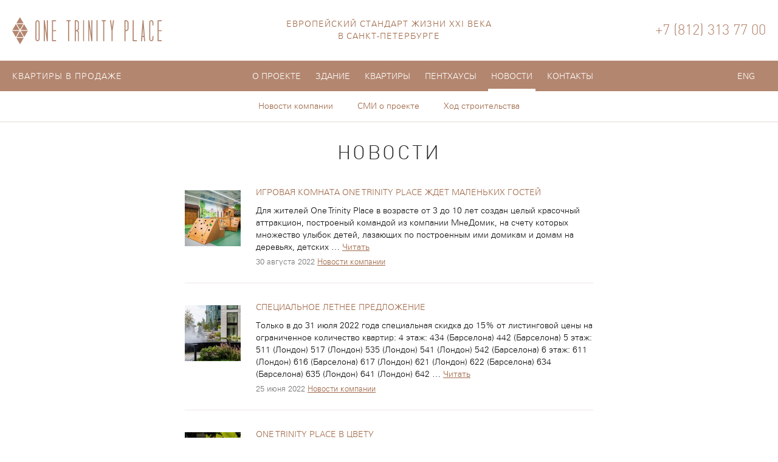

--- FILE ---
content_type: text/html; charset=UTF-8
request_url: https://onetrinityplace.com/news/index.htm
body_size: 8585
content:
<!DOCTYPE html PUBLIC '-//W3C//DTD XHTML 1.0 Transitional//EN' 'http://www.w3.org/TR/xhtml1/DTD/xhtml1-transitional.dtd'>
<html lang='en' xml:lang='en' xmlns='http://www.w3.org/1999/xhtml'>
<title>Новости</title>
<meta property='og:title' content='Новости'>
<meta property='og:type' content='article'>
<meta property='og:url' content='http://onetrinityplace.com/news/index.htm'>

<meta http-equiv='Content-Type' content='text/html; charset=UTF-8' />
<meta http-equiv='X-UA-Compatible' content='IE=edge'>

<meta name='description' content='' />
<meta property='og:description' content='' />

<meta name='keywords' content='' />

<link rel='icon' href='/favicon.png' type='image/x-icon' />
<link rel='shortcut icon' href='/favicon.png' type='image/x-icon' /> 
<meta http-equiv="imagetoolbar" content="no" />
<meta name='viewport' content='width=1024' />
<meta name = "format-detection" content = "telephone=no" />

	





	<link rel='stylesheet' type='text/css' href='/css/reset.css' />
	<link rel='stylesheet' type='text/css' href='/css/WebfontsKit.css' />
    <link rel='stylesheet' type='text/css' href='/css/uniform.aristo.min.css' media='screen' />
	<link rel='stylesheet' type='text/css' href='/css/uniform.aristo.css'/>

	<link rel='stylesheet' type='text/css' href='/css/styles.css?r=43' />
	<link rel='stylesheet' type='text/css' href='/css/nav.css?r=43' />
	<link rel='stylesheet' type='text/css' href='/css/styles1060.css?r=43'  media='screen and (min-width:1060px)' />
	<link rel='stylesheet' type='text/css' href='/css/styles1400.css?r=43'  media='screen and (min-width:1400px)' />
	<link rel='stylesheet' type='text/css' href='/css/stylesMax1200.css?r=43'  media='screen and (max-width:1200px)' />
    <link rel='stylesheet' type='text/css' href='/css/overlay.css?r=43' />
	<link rel='stylesheet' type='text/css' href='/js/ui-1.12.1/jquery-ui.css'>
	
<link rel='stylesheet' type='text/css' href='/css/news.css?ert=2' />


	
	
	

<!-- Google Tag Manager -->
<!-- <script>(function(w,d,s,l,i){w[l]=w[l]||[];w[l].push({'gtm.start':
new Date().getTime(),event:'gtm.js'});var f=d.getElementsByTagName(s)[0],
j=d.createElement(s),dl=l!='dataLayer'?'&l='+l:'';j.async=true;j.src=
'https://www.googletagmanager.com/gtm.js?id='+i+dl;f.parentNode.insertBefore(j,f);
})(window,document,'script','dataLayer','GTM-PSBPSK5');</script> -->
<!-- End Google Tag Manager -->
	

</head>
<body class=' ' 	>


<!-- Google Tag Manager (noscript) -->
<!-- <noscript><iframe src='https://www.googletagmanager.com/ns.html?id=GTM-PSBPSK5'
height='0' width='0' style='display:none;visibility:hidden'></iframe></noscript> -->
<!-- End Google Tag Manager (noscript) -->



<a href=# class=scrolltotop ></a>
<a href=# class=scrolldown ></a>
<div id='all'>
	
	<div class='header'>
		<div class='top'>
			<div class='wrapper'>
				<div class='left group'>
					<a class='logo' href='/index.htm'><img src='/images/logo.png' /></a>
				</div>
				<div class='content slogan'>ЕВРОПЕЙСКИЙ СТАНДАРТ ЖИЗНИ XXI ВЕКА В САНКТ-ПЕТЕРБУРГЕ</div>
				<div class='right phone'>
					<a href='/about/developer.htm' class=ghpLogo></a>
					<span class='telephoneNumber '>+7 (812) 313 77 00</span>
					<a href=# class='callback dialog' rel=callback>Заказать звонок</a>
				</div>
			</div>
		</div>
	</div>
	<div class='nav'>
		<div class='wrapper'>
			<div class='left'>
				<a href='/search/'>Квартиры в продаже</a>
			</div>
			<div class='content'><ul id=nav class='group' >
		<li rel='about' class=' exp'>
			<a class='' href=/about/about.htm>О проекте</a>
			
				<div class=submm>
					<ul id=subnav >
		<li><a class='' href=/about/about.htm>Расположение</a></li>
		<li><a class='' href=/about/developer.htm>Девелопер</a></li>
		<li><a class='' href=/about/team.htm>Команда</a></li>
					</ul>
				</div>
		</li>
		<li rel='building' class=' exp'>
			<a class='' href=/building/architecture.htm>Здание</a>
			
				<div class=submm>
					<ul id=subnav >
		<li><a class='' href=/building/architecture.htm>Архитектурный облик</a></li>
		<li><a class='' href=/building/territory.htm>Территория</a></li>
		<li><a class='' href=/building/plans.htm>Планы этажей</a></li>
		<li><a class='' href=/building/services.htm>Инфраструктура</a></li>
		<li><a class='' href=/building/engineering.htm>Инженерия</a></li>
					</ul>
				</div>
		</li>
		<li rel='apartments' class=' exp'>
			<a class='' href=/apartments/decoration.htm>Квартиры</a>
			
				<div class=submm>
					<ul id=subnav >
		<li><a class='' href=/apartments/decoration.htm>Квартиры с отделкой</a></li>
		<li><a class='' href=/apartments/types.htm>Типы квартир</a></li>
		<li><a class='' href=/apartments/palette.htm>Палитры материалов</a></li>
		<li><a class='' href=/apartments/specification.htm>Спецификация</a></li>
		<li><a class='' href=/apartments/galerie46.htm>Меблировка</a></li>
					</ul>
				</div>
		</li>
		<li rel='penthouses' class=' exp'>
			<a class='' href=/penthouses/decoration.htm>Пентхауcы</a>
			
				<div class=submm>
					<ul id=subnav >
		<li><a class='' href=/penthouses/decoration.htm>Коллекция</a></li>
		<li><a class='' href=/penthouses/palette.htm>Палитры материалов</a></li>
		<li><a class='' href=/penthouses/terraces.htm>Террасы</a></li>
		<li><a class='' href=/penthouses/specification.htm>Спецификация</a></li>
					</ul>
				</div>
		</li>
		<li rel='news' class='cur exp'>
			<a class='' href=/news/index.htm>Новости</a>
			
				<div class=submm>
					<ul id=subnav >
		<li><a class='' href=/news/index.htm?cat=1>Новости компании</a></li>
		<li><a class='' href=/news/index.htm?cat=2>СМИ о проекте</a></li>
		<li><a class='' href=/news/index.htm?cat=4>Ход строительства</a></li>
					</ul>
				</div>
		</li>
		<li rel='contact' class=' '>
			<a class='' href=/contact/index.htm>Контакты</a>
			
		</li></ul></div>
			
			<div class='right'><div class='switch'><a class=switch_lang href=http://onetrinityplace.com/eng/news/index.htm>ENG</a></div></div>	
		</div>
	</div>
	<div class='content bottom submenu news'><a href=/news/index.htm?cat=1 class=''>Новости компании</a><a href=/news/index.htm?cat=2 class=''>СМИ о проекте</a><a href=/news/index.htm?cat=4 class=''>Ход строительства</a></div>
	
	

	
	
	
	<div class='mainblock group '>
		<div class='content title group'>
			
		</div>
		<div class='content group'>
			<h1>Новости</h1>

	<div class='news '>
	
		<div class='group'>
			<a href=/news/index.htm?id=928 class=thumb style='background-image: url(/static/thumbnails/3864.jpg)'></a>
			<div class=text>
				<a href=/news/index.htm?id=928 class=title>ИГРОВАЯ КОМНАТА ONE TRINITY PLACE ЖДЕТ МАЛЕНЬКИХ ГОСТЕЙ</a>
				<div class=about>Для жителей One Trinity Place в возрасте от 3 до 10 лет создан целый красочный аттракцион, построеный командой из компании&nbsp;МнеДомик, на счету которых множество улыбок детей, лазающих по построенным ими домикам и домам на деревьях, детских&nbsp;&hellip;&nbsp;<a href=/news/index.htm?id=928>Читать</a></div>
				<div class=created>30&nbsp;августа&nbsp;2022 <a href=/news/index.htm?cat=1>Новости компании</a></div>
				
			</div>
		</div>
		<div class='group'>
			<a href=/news/index.htm?id=927 class=thumb style='background-image: url(/static/thumbnails/2900.jpg)'></a>
			<div class=text>
				<a href=/news/index.htm?id=927 class=title>СПЕЦИАЛЬНОЕ ЛЕТНЕЕ ПРЕДЛОЖЕНИЕ</a>
				<div class=about>Только в до 31 июля 2022 года специальная скидка до 15% от листинговой цены на ограниченное количество квартир:


	
		
			
			4 этаж:

			434 (Барселона)
			442 (Барселона)
			
			
			5 этаж:

			511 (Лондон)
			517 (Лондон)
			535 (Лондон)
			541 (Лондон)
			542 (Барселона)
			
			
			6 этаж:

			611 (Лондон)
			616 (Барселона)
			617 (Лондон)
			621 (Лондон)
			622 (Барселона)
			634 (Барселона)
			635 (Лондон)
			641 (Лондон)
			642&nbsp;&hellip;&nbsp;<a href=/news/index.htm?id=927>Читать</a></div>
				<div class=created>25&nbsp;июня&nbsp;2022 <a href=/news/index.htm?cat=1>Новости компании</a></div>
				
			</div>
		</div>
		<div class='group'>
			<a href=/news/index.htm?id=926 class=thumb style='background-image: url(/static/thumbnails/2887.jpg)'></a>
			<div class=text>
				<a href=/news/index.htm?id=926 class=title>ONE TRINITY PLACE В ЦВЕТУ</a>
				<div class=about>Благоустройство территории One Trinity Place завершено.&nbsp; Внутренний сад, высадка растений которого завершена в 2021 году, радует жильцом дома буйством красок и разнообразием форм растений ицветов. Цветение в саду непрерывно продолжится до осени.&nbsp;&hellip;&nbsp;<a href=/news/index.htm?id=926>Читать</a></div>
				<div class=created>9&nbsp;июня&nbsp;2022 <a href=/news/index.htm?cat=1>Новости компании</a></div>
				
			</div>
		</div>
		<div class='group'>
			<a href=/news/index.htm?id=922 class=thumb style='background-image: url(/static/thumbnails/2546.jpg)'></a>
			<div class=text>
				<a href=/news/index.htm?id=922 class=title>Получено разрешение на ввод в эксплуатацию</a>
				<div class=about>Завершен ключевой этап проекта. В отношении One Trinity Place&nbsp;получено разрешение на ввод&nbsp;здания&nbsp;в эксплуатацию. Работы по завершению отделки квартир и благоустройств территории жилого комплекса по-прежнему идут не снижая темпа и будут полностью завершены в 2021 году.

Ознакомиться с&nbsp;&hellip;&nbsp;<a href=/news/index.htm?id=922>Читать</a></div>
				<div class=created>19&nbsp;марта&nbsp;2021 <a href=/news/index.htm?cat=1>Новости компании</a></div>
				
			</div>
		</div>
		<div class='group'>
			<a href=/news/index.htm?id=902 class=thumb style='background-image: url(/static/thumbnails/2431.jpg)'></a>
			<div class=text>
				<a href=/news/index.htm?id=902 class=title>ХОД СТРОИТЕЛЬСТВА. РЕЗУЛЬТАТЫ НА ИЮНЬ 2020 ГОДА.</a>
				<div class=about>Полным ходом идут работы по благоустройству. На сегодня &ndash; это наиболее важная задача, т.к. растения, привезенные специально под проект из Нидерландов, имеют ограниченный период времени для высадки. Существенная часть деревьев и кустарников уже высажена, что заметно&nbsp;&hellip;&nbsp;<a href=/news/index.htm?id=902>Читать</a></div>
				<div class=created>1&nbsp;июня&nbsp;2020 <a href=/news/index.htm?cat=1>Новости компании</a></div>
				
			</div>
		</div>
		<div class='group'>
			<a href=/news/index.htm?id=894 class=thumb style='background-image: url(/static/thumbnails/2415.jpg)'></a>
			<div class=text>
				<a href=/news/index.htm?id=894 class=title>Фасадные работы завершены</a>
				<div class=about>Фасадные работы завершены. В здании ведется монтаж и пусконаладка инженерных систем, отделка квартир и мест общего пользования&nbsp;&hellip;&nbsp;<a href=/news/index.htm?id=894>Читать</a></div>
				<div class=created>31&nbsp;января&nbsp;2020 <a href=/news/index.htm?cat=1>Новости компании</a></div>
				
			</div>
		</div>
		<div class='group'>
			<a href=/news/index.htm?id=888 class=thumb style='background-image: url(/static/thumbnails/2410.jpg)'></a>
			<div class=text>
				<a href=/news/index.htm?id=888 class=title>Ход строительства. Результаты на декабрь 2019</a>
				<div class=about>Подходят к завершению фасадные работы, завершена установка остекления, в том числе уникальных полотен стекла размером до 3х4 м, мозаичных панелей, бронзовых элементов, завершается укладка фасадного камня. В здании полным ходом идут работы по монтажу инженерных систем&nbsp;&hellip;&nbsp;<a href=/news/index.htm?id=888>Читать</a></div>
				<div class=created>4&nbsp;декабря&nbsp;2019 <a href=/news/index.htm?cat=1>Новости компании</a></div>
				
			</div>
		</div>
		<div class='group'>
			<a href=https://www.kommersant.ru/doc/4124986 target=_blank class=thumb style='background-image: url(/static/thumbnails/2392.jpg)'></a>
			<div class=text>
				<a href=https://www.kommersant.ru/doc/4124986 target=_blank class=title>Жизнь удалась / Коммерсант / 15 октября 2019</a>
				<div class=about>Значительная часть интерьеров премиум-класса создается в новых элитных жилых комплексах. При этом популярный на Западе тренд, когда жильцы въезжают в полностью отремонтированную квартиру, в домах высокого класса &mdash; нередко даже с меблировкой, все еще в новинку&nbsp;&hellip;&nbsp;<a href=https://www.kommersant.ru/doc/4124986 target=_blank>Читать</a></div>
				<div class=created>16&nbsp;октября&nbsp;2019 <a href=/news/index.htm?cat=2>СМИ о проекте</a></div>
				
			</div>
		</div>
		<div class='group'>
			<a href=/news/index.htm?id=863 class=thumb style='background-image: url(/static/thumbnails/2131.png)'></a>
			<div class=text>
				<a href=/news/index.htm?id=863 class=title>Ход строительства. Результаты на 10 апреля 2019</a>
				<div class=about>Последние новости о ходе строительства:

ФАСАД

Полным ходом идет установка оконных элементов, разработанных при участии фасадных консультантов из Швейцарии и РФ.

За работами следят специалисты стройконтроля и специального фасадного консультанта, который ведёт технически сложные и уникальные проекты фасадов такие&nbsp;&hellip;&nbsp;<a href=/news/index.htm?id=863>Читать</a></div>
				<div class=created>12&nbsp;апреля&nbsp;2019 <a href=/news/index.htm?cat=1>Новости компании</a></div>
				
			</div>
		</div>
		<div class='group'>
			<a href=/static/files/103.pdf target=_blank class=thumb style='background-image: url(/static/thumbnails/2098.png)'></a>
			<div class=text>
				<a href=/static/files/103.pdf target=_blank class=title>КАК В ЛУЧШИХ ДОМАХ ЛОНДОНА / Коммерсант / № 36, 28 февраля 2019</a>
				<div class=about>Крылатое выражение, вынесенное в заголовок, не несет иронического подтекста, а отражает суть петербургского проекта One Trinity Place: его создали ведущие архитекторы и дизайнеры британской столицы &ndash; и там же получили за него премию European Property Awards&nbsp;&hellip;&nbsp;<a href=/static/files/103.pdf target=_blank>Читать</a></div>
				<div class=created>2&nbsp;марта&nbsp;2019 <a href=/news/index.htm?cat=2>СМИ о проекте</a></div>
				
			</div>
		</div>
		<div class='group'>
			<a href=/news/index.htm?id=844 class=thumb style='background-image: url(/static/thumbnails/1963.jpg)'></a>
			<div class=text>
				<a href=/news/index.htm?id=844 class=title>Поздравляем бюро недвижимости «Плеяда»</a>
				<div class=about>Минувший 2018 оказался для нас непростым, но невероятно продуктивным, и ознаменовался сотрудничеством с лучшими агентствами недвижимости Санкт-Петербурга.

Каждые полгода мы подводим итоги работы с агентствами-партнерами, и победитель получает специальные условия работы с проектом&nbsp;One&nbsp;Trinity&nbsp;Place.

Лучшие результаты по итогам 2018&nbsp;&hellip;&nbsp;<a href=/news/index.htm?id=844>Читать</a></div>
				<div class=created>28&nbsp;января&nbsp;2019 <a href=/news/index.htm?cat=1>Новости компании</a></div>
				
			</div>
		</div>
		<div class='group'>
			<a href=/news/index.htm?id=837 class=thumb style='background-image: url(/static/thumbnails/1876.jpg)'></a>
			<div class=text>
				<a href=/news/index.htm?id=837 class=title>Завершен конструктив здания</a>
				<div class=about>&nbsp;

С радостью сообщаем Вам о завершении очень важного этапа строительства нашего проекта. В ноябре 2018 года были завершены работы по конструктиву One Trinity Place.&nbsp;Все 9 этажей дома отлиты в монолите. Одновременно с этим возведено большинство межквартирных&nbsp;&hellip;&nbsp;<a href=/news/index.htm?id=837>Читать</a></div>
				<div class=created>3&nbsp;декабря&nbsp;2018 <a href=/news/index.htm?cat=1>Новости компании</a></div>
				
			</div>
		</div>
		<div class='group'>
			<a href=/news/index.htm?id=835 class=thumb style='background-image: url(/static/thumbnails/1882.jpg)'></a>
			<div class=text>
				<a href=/news/index.htm?id=835 class=title>ONE TRINITY PLACE СТАЛ ПОБЕДИТЕЛЕМ МЕЖДУНАРОДНОЙ ПРЕМИИ «EUROPEAN PROPERTY AWARDS 2018» В ДВУХ НОМИНАЦИЯХ</a>
				<div class=about>25 октября в Лондоне состоялась официальная церемония награждения победителей премии &laquo;European Property Awards 2018&raquo;. Проект&nbsp;One&nbsp;Trinity&nbsp;Place&nbsp;удостоился премии в номинациях Жилищное строительство и дизайн интерьеров &ndash; модельная квартира Санкт-Петербурга, Россия.

European Property Awards &mdash; одна из значимых и престижных&nbsp;&hellip;&nbsp;<a href=/news/index.htm?id=835>Читать</a></div>
				<div class=created>25&nbsp;ноября&nbsp;2018 <a href=/news/index.htm?cat=1>Новости компании</a></div>
				
			</div>
		</div>
		<div class='group'>
			<a href=/news/index.htm?id=845 class=thumb style='background-image: url(/static/thumbnails/1965.png)'></a>
			<div class=text>
				<a href=/news/index.htm?id=845 class=title>Какой должна быть Элитка. One Trinity Place</a>
				<div class=about>В ролике Вы увидите обзор на элитный жилой комплекс &quot;One Trinity Place&quot;. One Trinity Place представляет собой элитный жилой комплекс на Петроградской стороне рядом с Лазаревским мостом.

Здание находится в процессе строительства и будет сдано к 4&nbsp;&hellip;&nbsp;<a href=/news/index.htm?id=845>Читать</a></div>
				<div class=created>12&nbsp;ноября&nbsp;2018, Стройняша  <a href=/news/index.htm?cat=2>СМИ о проекте</a></div>
				
			</div>
		</div>
		<div class='group'>
			<a href=/news/index.htm?id=849 class=thumb style='background-image: url(/static/thumbnails/1982.png)'></a>
			<div class=text>
				<a href=/news/index.htm?id=849 class=title>One Trinity Place</a>
				<div class=about>&nbsp;&hellip;&nbsp;<a href=/news/index.htm?id=849>Читать</a></div>
				<div class=created>7&nbsp;ноября&nbsp;2018, kvartira vmoskwe <a href=/news/index.htm?cat=2>СМИ о проекте</a></div>
				
			</div>
		</div>
		<div class='group'>
			<a href=https://www.vipflat.ru/articles/pochemu-lyubyat-pokupat-u-zastrojshhika target=_blank class=thumb style='background-image: url(/static/thumbnails/1838.jpg)'></a>
			<div class=text>
				<a href=https://www.vipflat.ru/articles/pochemu-lyubyat-pokupat-u-zastrojshhika target=_blank class=title>Почему любят покупать у застройщика? Уникальный и достойный «One Trinity Place» / VIPFLAT / ОКТЯБРЬ 2018</a>
				<div class=about>А команда VIPFLAT на прошлой неделе снова побывала в&nbsp;&laquo;One Trinity Place&raquo;&nbsp;&ndash; это уникальный во многих отношениях проект. Сейчас уже 6-й этаж возводится и стало возможно ощутить, что действительно окна будут огромными, а виды на Невку, ее&nbsp;&hellip;&nbsp;<a href=https://www.vipflat.ru/articles/pochemu-lyubyat-pokupat-u-zastrojshhika target=_blank>Читать</a></div>
				<div class=created>21&nbsp;октября&nbsp;2018 <a href=/news/index.htm?cat=2>СМИ о проекте</a></div>
				
			</div>
		</div>
		<div class='group'>
			<a href=/news/index.htm?id=847 class=thumb style='background-image: url(/static/thumbnails/1980.png)'></a>
			<div class=text>
				<a href=/news/index.htm?id=847 class=title>One Trinity Place –<br /> элитный дом в Петроградском районе с видом на Малую Невку</a>
				<div class=about>&nbsp;&hellip;&nbsp;<a href=/news/index.htm?id=847>Читать</a></div>
				<div class=created>14&nbsp;октября&nbsp;2018, Патанин TV - все о недвижимости Петербурга <a href=/news/index.htm?cat=2>СМИ о проекте</a></div>
				
			</div>
		</div>
		<div class='group'>
			<a href=/news/index.htm?id=827 class=thumb style='background-image: url(/static/thumbnails/1835.jpg)'></a>
			<div class=text>
				<a href=/news/index.htm?id=827 class=title>Закуплен камень для отделки квартир</a>
				<div class=about>Мы разместили заказ на камень для внутренней отделки квартир One Trinity Place в знаменитой итальянской каменоломне Margraf. Были отобраны наилучшим образом соответствуюшие проектным спецификациям слэбы Bianca Venezia, Grigio Carnico, Fior di Pesco Carnico, Grey Saint Lorent&nbsp;&hellip;&nbsp;<a href=/news/index.htm?id=827>Читать</a></div>
				<div class=created>3&nbsp;октября&nbsp;2018 <a href=/news/index.htm?cat=1>Новости компании</a></div>
				
			</div>
		</div>
		<div class='group'>
			<a href=/news/index.htm?id=846 class=thumb style='background-image: url(/static/thumbnails/1979.png)'></a>
			<div class=text>
				<a href=/news/index.htm?id=846 class=title>Счастье в новой квартире начинается сегодня.<br />The One Trinity Place</a>
				<div class=about>&nbsp;&hellip;&nbsp;<a href=/news/index.htm?id=846>Читать</a></div>
				<div class=created>12&nbsp;сентября&nbsp;2018, Блог Татьяны Казак <a href=/news/index.htm?cat=2>СМИ о проекте</a></div>
				
			</div>
		</div>
		<div class='group'>
			<a href=/static/files/75.pdf target=_blank class=thumb style='background-image: url(/static/thumbnails/1812.png)'></a>
			<div class=text>
				<a href=/static/files/75.pdf target=_blank class=title>Мастер-класс Луизы Уикстид / AD / №9 Сентябрь 2018</a>
				<div class=about>Луиза Уикстид возглавляет команду архитекторов и дизайнеров лондонской дизайн-студии 1508 London.&nbsp;&hellip;&nbsp;<a href=/static/files/75.pdf target=_blank>Читать</a></div>
				<div class=created>30&nbsp;августа&nbsp;2018 <a href=/news/index.htm?cat=2>СМИ о проекте</a></div>
				
			</div>
		</div>
		<div class='group'>
			<a href=https://varlamov.ru/2923037.html target=_blank class=thumb style='background-image: url(/static/thumbnails/1443.jpg)'></a>
			<div class=text>
				<a href=https://varlamov.ru/2923037.html target=_blank class=title>Новостройки бывают нормальными! / Varlamov.ru / 16 мая 2018</a>
				<div class=about>Сегодня я покажу вам пример нормальной новостройки! Это элитный дом в Питере&nbsp;One Trinity Place, который строится на набережной адмирала Лазарева в пяти минутах пешком от станции метро Чкаловская. Я побывал в офисе компании, где с точностью&nbsp;&hellip;&nbsp;<a href=https://varlamov.ru/2923037.html target=_blank>Читать</a></div>
				<div class=created>18&nbsp;мая&nbsp;2018 <a href=/news/index.htm?cat=2>СМИ о проекте</a></div>
				
			</div>
		</div>
		<div class='group'>
			<a href=/static/files/51.pdf target=_blank class=thumb style='background-image: url(/static/thumbnails/1431.jpg)'></a>
			<div class=text>
				<a href=/static/files/51.pdf target=_blank class=title>Как денди лондонский / Собака / Апрель 2018</a>
				<div class=about>Троица атрибутов элитной недвижимости &ndash; локация, функциональность, сервис &ndash; благословила жилой комплекс One Trinity Place на скорейшее заселение.&nbsp;&hellip;&nbsp;<a href=/static/files/51.pdf target=_blank>Читать</a></div>
				<div class=created>5&nbsp;апреля&nbsp;2018 <a href=/news/index.htm?cat=2>СМИ о проекте</a></div>
				
			</div>
		</div>
		<div class='group'>
			<a href=/static/files/49.pdf target=_blank class=thumb style='background-image: url(/static/thumbnails/1414.jpg)'></a>
			<div class=text>
				<a href=/static/files/49.pdf target=_blank class=title>Совершенство в деталях. Европейский стандарт жизни XXI века в Санкт-Петербурге / Top Flight / №2, март 2018</a>
				<div class=about>Проект One Trinity Place в буквальном смысле является новым словом на рынке недвижимости Санкт-Петербурга.&nbsp;&hellip;&nbsp;<a href=/static/files/49.pdf target=_blank>Читать</a></div>
				<div class=created>23&nbsp;марта&nbsp;2018 <a href=/news/index.htm?cat=2>СМИ о проекте</a></div>
				
			</div>
		</div>
		<div class='group'>
			<a href=/static/files/45.pdf target=_blank class=thumb style='background-image: url(/static/thumbnails/1351.png)'></a>
			<div class=text>
				<a href=/static/files/45.pdf target=_blank class=title>Мне приснилось небо Лондона / TATLER, март 2018</a>
				<div class=about>Дом One Trinity Place мог бы украсить берега Темзы так же, как украсил набережную Невы.&nbsp;&hellip;&nbsp;<a href=/static/files/45.pdf target=_blank>Читать</a></div>
				<div class=created>27&nbsp;февраля&nbsp;2018 <a href=/news/index.htm?cat=2>СМИ о проекте</a></div>
				
			</div>
		</div>
		<div class='group'>
			<a href=/news/index.htm?id=848 class=thumb style='background-image: url(/static/thumbnails/1981.png)'></a>
			<div class=text>
				<a href=/news/index.htm?id=848 class=title>Первый бутик элитной недвижимости. One Trinity Place</a>
				<div class=about>МК-Elite представляет вашему вниманию презентацию ЖК &quot;One Trinity Place&quot;&nbsp;&hellip;&nbsp;<a href=/news/index.htm?id=848>Читать</a></div>
				<div class=created>16&nbsp;февраля&nbsp;2018, МК ЭЛИТ <a href=/news/index.htm?cat=2>СМИ о проекте</a></div>
				
			</div>
		</div>
		<div class='group'>
			<a href=/static/files/43.jpg target=_blank class=thumb style='background-image: url(/static/thumbnails/1288.jpg)'></a>
			<div class=text>
				<a href=/static/files/43.jpg target=_blank class=title>Проект международной команды / Ведомости. Как потратить</a>
				<div class=about>Жилой комплекс One Trinity Place в Санкт-Петербурге - проект международной команды. Генеральным архитектором выступила британская компания Squire &amp; Partners. В доме 175 квартир, причем 8 из них - пентхаусы с собственным выходом на террасу. Авторы проекта&nbsp;&hellip;&nbsp;<a href=/static/files/43.jpg target=_blank>Читать</a></div>
				<div class=created>12&nbsp;февраля&nbsp;2018, Ведомости. Как потратить. №1 (194) Февраль 2018 <a href=/news/index.htm?cat=2>СМИ о проекте</a></div>
				
			</div>
		</div>
		<div class='group'>
			<a href=http://my.page2flip.de/3687734/13540142/13540143/html5.html#/26 target=_blank class=thumb style='background-image: url(/static/thumbnails/1143.jpg)'></a>
			<div class=text>
				<a href=http://my.page2flip.de/3687734/13540142/13540143/html5.html#/26 target=_blank class=title>Государство нацелено на стимулирование к применению зеленых стандартов / im)plus, 04, 2017</a>
				<div class=about>Каждый раз, когда мы говорим о зеленых технологиях, мы представляем офис класса А+, оборудованный энергоэффективными инженерными системами, имеющий огромную парковку для велосипедов, или экологичное производство, не загрязняющее атмосферу.&nbsp;&hellip;&nbsp;<a href=http://my.page2flip.de/3687734/13540142/13540143/html5.html#/26 target=_blank>Читать</a></div>
				<div class=created>21&nbsp;декабря&nbsp;2017 <a href=/news/index.htm?cat=2>СМИ о проекте</a></div>
				
			</div>
		</div>
		<div class='group'>
			<a href=/news/index.htm?id=790 class=thumb style='background-image: url(/static/thumbnails/1141.jpg)'></a>
			<div class=text>
				<a href=/news/index.htm?id=790 class=title>Дом на набережной / Российская Газета</a>
				<div class=about>В историческом районе Санкт-Петербурга на набережной Малой Невки возводится девятиэтажный жилой комплекс One Trinity Place. Передовой проект создан известным британским архитектурным бюро Squire &amp; Partners. В неоклассических пропорциях прослеживается связь с исторической застройкой Санкт-Петербурга. Фасад будет&nbsp;&hellip;&nbsp;<a href=/news/index.htm?id=790>Читать</a></div>
				<div class=created>13&nbsp;декабря&nbsp;2017 <a href=/news/index.htm?cat=2>СМИ о проекте</a></div>
				
			</div>
		</div>
		<div class='group'>
			<a href=http://www.admagazine.ru/arch/125306_novyy-zhiloy-kompleks-v-sankt-peterburge.php target=_blank class=thumb style='background-image: url(/static/thumbnails/1140.jpg)'></a>
			<div class=text>
				<a href=http://www.admagazine.ru/arch/125306_novyy-zhiloy-kompleks-v-sankt-peterburge.php target=_blank class=title>Новый жилой комплекс в Санкт-Петербурге / ADmagazine.ru</a>
				<div class=about>Международная команда архитекторов строит в Санкт-Петербурге весьма необычный дом: благодаря ему мы сможем увидеть новый стандарт качества жизни.

Петербург &mdash; город, которым все восхищаются, но в котором нелегко жить. Климат суровый, солнца мало. Да и жители города&nbsp;&hellip;&nbsp;<a href=http://www.admagazine.ru/arch/125306_novyy-zhiloy-kompleks-v-sankt-peterburge.php target=_blank>Читать</a></div>
				<div class=created>11&nbsp;декабря&nbsp;2017 <a href=/news/index.htm?cat=2>СМИ о проекте</a></div>
				
			</div>
		</div>
		<div class='group'>
			<a href=/news/index.htm?id=831 class=thumb style='background-image: url(/static/thumbnails/1841.png)'></a>
			<div class=text>
				<a href=/news/index.htm?id=831 class=title>Лучшие на ProEstate Awards 2017</a>
				<div class=about>На престижном конкурсе ProEstate Awards 2017 жилой комплекс One Trinity Place признан лучшим в номинации NEWSTYLE. Лучшие инженерные решения



Сайт ProEstate Awards 2017&nbsp;&hellip;&nbsp;<a href=/news/index.htm?id=831>Читать</a></div>
				<div class=created>1&nbsp;октября&nbsp;2017 <a href=/news/index.htm?cat=1>Новости компании</a></div>
				
			</div>
		</div>

	</div>

		</div>
	</div>
	
	


	
	<div id='footer'>
		<div class='wrapper'>
			<div class='left group'>
				<span class='dialog' rel='login'>&copy;</span>&nbsp;2026 ООО "Цветение сливы"
				<div class='sber'><img src=/images/smi_sber_logo_vsegda.svg /><span>Строится при поддержке<br />ПАО &laquo;Сбербанк России&raquo;</span></div>
			</div>
			<div class='right social'>
				<a href=http://onetrinityplace.com/documentation.htm >Документы застройщика</a>
<a href=/rules.htm >Правила сайта</a>
				<span class='social'>
					<!--<a href=https://www.instagram.com/onetrinityplacespb/ target=_blank ><img src=/images/social/ig.svg /></a>-->
					<!--<a href=https://t.me/OneTrinityPlaceSPb_Bot target=_blank ><img src=/images/social/tg.svg /></a>-->
					<!--<a href=# ><img src=/images/social/fb.svg /></a>
					<a href=# ><img src=/images/social/tw.png /></a>-->
				</span>
			</div>
		</div>
	</div>
	<div class='wrapper print footer'>
		<img src='/images/logo.png' />
		<div>onetrinityplace.com | +7 (812) 313 77 00
	</div>
	
	

</div>




<div class='' id='object_overlay'>
	<div id=object_overlay_content></div>
</div>
<div id='dbg'></div>
<div id='Closeup'></div>

<div id='ajax_indicator' style='display: none;'></div>

	<!--<script type='text/javascript' src='http://www.google.com/jsapi'></script>
	<script type='text/javascript'>google.load('jquery', '1.7');</script>-->
	
	<!--<script src='https://ajax.googleapis.com/ajax/libs/jquery/3.1.1/jquery.min.js'></script>-->
	<script type='text/javascript' src='/js/jquery-3.3.1.min.js'></script>		


	
	<script type='text/javascript' src='/js/jquery.tools.min.js'></script>		
	<script type='text/javascript' src='/js/jquery.uniform.js'></script>
    
	<script type='text/javascript'>var htmlrootpath=''; </script>
	<script type='text/javascript' src='/js/my.js?r=14'></script>
	<script src='/js/ui-1.12.1/jquery-ui.min.js'></script>
	<script src='/js/jquery.maskedinput.js'></script>
	
	
	
<script type='text/javascript'>
	$(function() {
		
		
	$('.menu a[href="/index.htm"]').removeClass('bord').addClass('active');


	$('form.subscribe .input').on('keyup touchstart', function(){
		$('form.subscribe button').removeClass('shake');
	})

	$('form.subscribe').validator({
		position: 'bottom center',
		offset: [-20, 0],
		messageClass: 'validatorError',
		lang: 'ru',
		onBeforeValidate: function(){
			$('form.subscribe button').removeClass('shake');
		},
		onFail:function(){
			$('form.subscribe button').addClass('shake');
		}
	}).submit(function(e) {
		var form = $(this);
		if (!e.isDefaultPrevented()) {
			$.getJSON(htmlrootpath + '/system/jquery/Subscribe.php?' + form.serialize(), function(json) {
				if (json === true)  {
					form.fadeOut(function(){
						$('.subscribeForm h2').slideUp();
						$('.subscribeForm .subtitle').slideUp();
						form.remove();
						$('.thanx').fadeIn();
					})
				} else {
					form.data('validator').invalidate(json);
				}
			});
			e.preventDefault();
		}
	});


		  $.tools.validator.localize('ru', {
		  '*'  		: 'Неправильное значение поля',
		  ':email'  		: 'Неправильный формат email',
		  '[required]' 	: 'Пожалуйста, заполните это поле'
		  });
	

			//$('div.header').after($('div.header .nav'));
			//$('.nav').after($('div.header .submenu'));
		

		

});
	</script>

	

</body>
</html>	

--- FILE ---
content_type: text/css
request_url: https://onetrinityplace.com/css/WebfontsKit.css
body_size: 554
content:
/**
 * @license
 * MyFonts Webfont Build ID 3290685, 2016-10-03T11:13:59-0400
 * 
 * The fonts listed in this notice are subject to the End User License
 * Agreement(s) entered into by the website owner. All other parties are 
 * explicitly restricted from using the Licensed Webfonts(s).
 * 
 * You may obtain a valid license at the URLs below.
 * 
 * Webfont: UniversLTCYR-45Light by Linotype
 * URL: http://www.myfonts.com/fonts/linotype/univers-cyrillic/pro-cyrillic-45-light/
 * Copyright: Part of the digitally encoded machine readable outline data for producing the Typefaces provided is copyrighted &#x00A9; 2009 Linotype Corp., www.linotype.com. All rights reserved. This software is the property of Linotype Corp., and may not be reproduced
 * Licensed pageviews: 250,000
 * 
 * Webfont: FF DIN Web Pro Light by FontFont
 * URL: http://www.myfonts.com/fonts/fontfont/ff-din/pro-light/
 * Copyright: 2009 Albert-Jan Pool published by FSI FontShop International GmbH
 * Licensed pageviews: 50,000
 * 
 * 
 * License: http://www.myfonts.com/viewlicense?type=web&buildid=3290685
 * 
 * © 2016 MyFonts Inc
*/


/* @import must be at top of file, otherwise CSS will not work */
@import url("//hello.myfonts.net/count/32363d");

  
@font-face {
	font-family: 'UniversLTCYR-45Light';
	font-display: swap;
	src: url('webfonts/32363D_0_0.eot');
	src: url('webfonts/32363D_0_0.eot?#iefix') format('embedded-opentype'),url('webfonts/32363D_0_0.woff2') format('woff2'),url('webfonts/32363D_0_0.woff') format('woff'),url('webfonts/32363D_0_0.ttf') format('truetype');}
 
  
@font-face {
	font-family: 'FFDINWebProLight';
	font-display: swap;
	src: url('webfonts/32363D_1_0.eot');
	src: url('webfonts/32363D_1_0.eot?#iefix') format('embedded-opentype'),url('webfonts/32363D_1_0.woff2') format('woff2'),url('webfonts/32363D_1_0.woff') format('woff'),url('webfonts/32363D_1_0.ttf') format('truetype');}
 

--- FILE ---
content_type: text/css
request_url: https://onetrinityplace.com/css/uniform.aristo.min.css
body_size: 1533
content:
div.selector,div.selector span,div.checker span,div.radio span,div.uploader,div.uploader span.action,div.button,div.button span{background-image:url("../images/sprite-aristo.png");background-repeat:no-repeat;-webkit-font-smoothing:antialiased}.selector,.checker,.button,.radio,.uploader{display:-moz-inline-box;display:inline-block;*display:inline;zoom:1;vertical-align:middle}.selector select:focus,.radio input:focus,.checker input:focus,.uploader input:focus{outline:0}.selector,.radio,.checker,.uploader,.button,.selector *,.radio *,.checker *,.uploader *,.button *{margin:0;padding:0}.highContrastDetect{background:url("../images/bg-input-aristo.png") repeat-x 0 0;width:0px;height:0px}input.text,input.email,input.search,input.tel,input.url,input.datetime,input.date,input.month,input.week,input.time,input.datetime-local,input.number,input.color,input.password,select.uniform-multiselect,textarea.uniform{padding:4px;background:url("../images/bg-input-aristo.png") repeat-x 0 0;outline:0}div.checker input,input.search,input.search:active{-moz-appearance:none;-webkit-appearance:none}input.text:focus,input.email:focus,input.search:focus,input.tel:focus,input.url:focus,input.datetime:focus,input.date:focus,input.month:focus,input.week:focus,input.time:focus,input.datetime-local:focus,input.number:focus,input.color:focus,input.password:focus,select.uniform-multiselect:focus,textarea.uniform:focus{background:url("../images/bg-input-focus-aristo.png") repeat-x 0 0}div.selector{background-position:0 -160px;line-height:32px;height:32px;padding:0 0 0 10px;position:relative;overflow:hidden}div.selector.fixedWidth{width:190px}div.selector span{text-overflow:ellipsis;display:block;overflow:hidden;white-space:nowrap;background-position:right 0;height:32px;line-height:32px;padding-right:25px;cursor:pointer;width:100%;display:block}div.selector.fixedWidth span{width:155px}div.selector select{opacity:0;filter:alpha(opacity=0);-moz-opacity:0;border:none;background:none;position:absolute;height:24px;top:4px;left:0px;width:100%}div.selector:active,div.selector.active{background-position:0 -192px}div.selector:active span,div.selector.active span{background-position:right -32px}div.selector.focus,div.selector.hover,div.selector:hover{background-position:0 -224px}div.selector.focus span,div.selector.hover span,div.selector:hover span{background-position:right -64px}div.selector.focus:active,div.selector.focus.active,div.selector:hover:active,div.selector.active:hover{background-position:0 -256px}div.selector.focus:active span,div.selector:hover:active span,div.selector.active:hover span,div.selector.focus.active span{background-position:right -96px}div.selector.disabled,div.selector.disabled:active,div.selector.disabled.active{background-position:0 -288px}div.selector.disabled span,div.selector.disabled:active span,div.selector.disabled.active span{background-position:right -128px}div.checker,div.checker span,div.checker input{width:23px;height:23px}div.checker{position:relative}div.checker span{display:-moz-inline-box;display:inline-block;*display:inline;zoom:1;text-align:center;background-position:0 -320px}div.checker input{opacity:0;filter:alpha(opacity=0);-moz-opacity:0;border:none;background:none;display:-moz-inline-box;display:inline-block;*display:inline;zoom:1}div.checker:active span,div.checker.active span{background-position:-23px -320px}div.checker.focus span,div.checker:hover span{background-position:-46px -320px}div.checker.focus:active span,div.checker:active:hover span,div.checker.active:hover span,div.checker.focus.active span{background-position:-69px -320px}div.checker span.checked{background-position:-92px -320px}div.checker:active span.checked,div.checker.active span.checked{background-position:-115px -320px}div.checker.focus span.checked,div.checker:hover span.checked{background-position:-138px -320px}div.checker.focus:active span.checked,div.checker:hover:active span.checked,div.checker.active:hover span.checked,div.checker.active.focus span.checked{background-position:-161px -320px}div.checker.disabled span,div.checker.disabled:active span,div.checker.disabled.active span{background-position:-184px -320px}div.checker.disabled span.checked,div.checker.disabled:active span.checked,div.checker.disabled.active span.checked{background-position:-207px -320px}div.radio,div.radio span,div.radio input{width:23px;height:23px}div.radio{position:relative}div.radio span{display:-moz-inline-box;display:inline-block;*display:inline;zoom:1;text-align:center;background-position:0 -343px}div.radio input{opacity:0;filter:alpha(opacity=0);-moz-opacity:0;border:none;background:none;display:-moz-inline-box;display:inline-block;*display:inline;zoom:1;text-align:center}div.radio:active span,div.radio.active span{background-position:-23px -18px -343px}div.radio.focus span,div.radio:hover span{background-position:-46px -36px -343px}div.radio.focus:active span,div.radio:active:hover span,div.radio.active:hover span,div.radio.active.focus span{background-position:-69px -343px}div.radio span.checked{background-position:-92px -343px}div.radio:active span.checked,div.radio.active span.checked{background-position:-115px -343px}div.radio.focus span.checked,div.radio:hover span.checked{background-position:-138px -343px}div.radio.focus:active span.checked,div.radio:hover:active span.checked,div.radio.focus.active span.checked,div.radio.active:hover span.checked{background-position:-161px -343px}div.radio.disabled span,div.radio.disabled:active span,div.radio.disabled.active span{background-position:-184px -343px}div.radio.disabled span.checked,div.radio.disabled:active span.checked,div.radio.disabled.active span.checked{background-position:-207px -343px}div.uploader{background-position:0 -366px;height:32px;width:190px;cursor:pointer;position:relative;overflow:hidden}div.uploader span.action{background-position:right -494px;height:32px;line-height:32px;width:90px;text-align:center;float:left;display:inline;overflow:hidden;cursor:pointer}div.uploader span.filename{text-overflow:ellipsis;display:block;overflow:hidden;white-space:nowrap;float:left;cursor:default;height:24px;margin:4px 0 4px 4px;line-height:24px;width:76px;padding:0 10px}div.uploader input{opacity:0;filter:alpha(opacity=0);-moz-opacity:0;border:none;background:none;position:absolute;top:0;right:0;float:right;cursor:default;width:100%;height:100%}div.uploader.focus,div.uploader.hover,div.uploader:hover{background-position:0 -430px}div.uploader.focus span.action,div.uploader.hover span.action,div.uploader:hover span.action{background-position:right -526px}div.uploader.active span.action,div.uploader:active span.action{background-position:right -558px}div.uploader.focus.active span.action,div.uploader:focus.active span.action,div.uploader.focus:active span.action,div.uploader:focus:active span.action{background-position:right -590px}div.uploader.disabled{background-position:0 -398px}div.uploader.disabled span.action{background-position:right -462px}div.button a,div.button button,div.button input{position:absolute;display:none}div.button{background-position:0 -750px;height:32px;cursor:pointer;position:relative}div.button span{display:-moz-inline-box;display:inline-block;*display:inline;zoom:1;line-height:1;text-align:center;background-position:right -622px;height:22px;margin-left:13px;padding:9px 15px 0 2px}div.button.focus,div.button:focus,div.button:hover,div.button.hover{background-position:0 -814px}div.button.focus span,div.button:focus span,div.button:hover span,div.button.hover span{background-position:right -686px}div.button.active,div.button:active{background-position:0 -782px}div.button.active span,div.button:active span{background-position:right -654px;cursor:default}div.button.disabled{background-position:0 -846px}div.button:disabled{background-position:0 -846px}div.button.disabled span{background-position:right -718px;cursor:default}div.button:disabled span{background-position:right -718px;cursor:default}input.text,input.email,input.search,input.tel,input.url,input.datetime,input.date,input.month,input.week,input.time,input.datetime-local,input.number,input.color,input.password,select.uniform-multiselect,textarea.uniform{font-size:14px;font-family:"Helvetica Neue", Arial, Helvetica, sans-serif;font-weight:normal;color:#777;background-color:#a1cbe2;border-top:solid 1px #aaa;border-left:solid 1px #aaa;border-bottom:solid 1px #ccc;border-right:solid 1px #ccc;-webkit-border-radius:3px;-moz-border-radius:3px;border-radius:3px}input.text:focus,input.email:focus,input.search:focus,input.tel:focus,input.url:focus,input.datetime:focus,input.date:focus,input.month:focus,input.week:focus,input.time:focus,input.datetime-local:focus,input.number:focus,input.color:focus,input.password:focus,select.uniform-multiselect:focus,textarea.uniform:focus{-webkit-box-shadow:0 0 4px rgba(0,0,0,0.3);-moz-box-shadow:0 0 4px rgba(0,0,0,0.3);box-shadow:0 0 4px rgba(0,0,0,0.3);border-color:#999;background-color:#a1cbe2}div.button span{font-weight:bold;font-family:"Helvetica Neue", Arial, Helvetica, sans-serif;font-size:13px;letter-spacing:1px;text-transform:uppercase}div.button:active span{color:#555}div.button.disabled span{color:#bbb}div.button:disabled span{color:#bbb;cursor:default}div.selector{font-weight:bold;color:#464545;font-size:14px}div.selector select{font-family:"Helvetica Neue", Arial, Helvetica, sans-serif;font-size:1em;border:solid 1px #fff}div.selector span{color:#666;text-shadow:0 1px 0 #fff}div.selector.disabled span{color:#bbb}div.checker{margin-right:10px}div.radio{margin-right:10px}div.uploader span.action{text-shadow:rgba(255,255,255,0.5) 0px 1px 0px;background-color:#fff;font-weight:bold;color:#1c4257}div.uploader span.filename{color:#777;font-size:11px}div.uploader.disabled span.action{color:#aaa}div.uploader.disabled span.filename{border-color:#ddd;color:#aaa}


--- FILE ---
content_type: text/css
request_url: https://onetrinityplace.com/css/uniform.aristo.css
body_size: 933
content:
div.selector,div.selector span,div.checker span,div.radio span,div.uploader,div.uploader span.action{background-image:url(../images/sprite-aristo.png);background-repeat:no-repeat}.selector,.radio,.checker,.uploader,.selector *,.radio *,.checker *,.uploader *{margin:0;padding:0}div.selector{background-position:-483px -160px;line-height:32px;height:32px}div.selector span{background-position:right 0;height:32px;line-height:32px}div.selector select{top:0;left:0}div.selector:active,div.selector.active{background-position:-483px -192px}div.selector:active span,div.selector.active span{background-position:right -32px}div.selector.focus,div.selector.hover,div.selector:hover{background-position:-483px -224px}div.selector.focus span,div.selector.hover span,div.selector:hover span{background-position:right -64px}div.selector.focus:active,div.selector.focus.active,div.selector:hover:active,div.selector.active:hover{background-position:-483px -256px}div.selector.focus:active span,div.selector:hover:active span,div.selector.active:hover span,div.selector.focus.active span{background-position:right -96px}div.selector.disabled,div.selector.disabled:active,div.selector.disabled.active{background-position:-483px -288px}div.selector.disabled span,div.selector.disabled:active span,div.selector.disabled.active span{background-position:right -128px}div.checker{width:23px;height:23px}div.checker input{width:23px;height:23px}div.checker span{background-position:0 -320px;height:23px;width:23px}div.checker:active span,div.checker.active span{background-position:-23px -320px}div.checker.focus span,div.checker:hover span{background-position:-46px -320px}div.checker.focus:active span,div.checker:active:hover span,div.checker.active:hover span,div.checker.focus.active span{background-position:-69px -320px}div.checker span.checked{background-position:-92px -320px}div.checker:active span.checked,div.checker.active span.checked{background-position:-115px -320px}div.checker.focus span.checked,div.checker:hover span.checked{background-position:-138px -320px}div.checker.focus:active span.checked,div.checker:hover:active span.checked,div.checker.active:hover span.checked,div.checker.active.focus span.checked{background-position:-161px -320px}div.checker.disabled span,div.checker.disabled:active span,div.checker.disabled.active span{background-position:-184px -320px}div.checker.disabled span.checked,div.checker.disabled:active span.checked,div.checker.disabled.active span.checked{background-position:-207px -320px}div.radio{width:23px;height:23px}div.radio input{width:23px;height:23px}div.radio span{height:23px;width:23px;background-position:0 -343px}div.radio:active span,div.radio.active span{background-position:-23px -343px}div.radio.focus span,div.radio:hover span{background-position:-46px -343px}div.radio.focus:active span,div.radio:active:hover span,div.radio.active:hover span,div.radio.active.focus span{background-position:-69px -343px}div.radio span.checked{background-position:-92px -343px}div.radio:active span.checked,div.radio.active span.checked{background-position:-115px -343px}div.radio.focus span.checked,div.radio:hover span.checked{background-position:-138px -343px}div.radio.focus:active span.checked,div.radio:hover:active span.checked,div.radio.focus.active span.checked,div.radio.active:hover span.checked{background-position:-161px -343px}div.radio.disabled span,div.radio.disabled:active span,div.radio.disabled.active span{background-position:-184px -343px}div.radio.disabled span.checked,div.radio.disabled:active span.checked,div.radio.disabled.active span.checked{background-position:-207px -343px}div.uploader{background-position:0 -366px;height:32px}div.uploader span.action{background-position:right -494px;height:24px;line-height:24px}div.uploader span.filename{height:24px;margin:4px 0 4px 4px;line-height:24px}div.uploader.focus,div.uploader.hover,div.uploader:hover{background-position:0 -430px}div.uploader.focus span.action,div.uploader.hover span.action,div.uploader:hover span.action{background-position:right -526px}div.uploader.active span.action,div.uploader:active span.action{background-position:right -558px}div.uploader.focus.active span.action,div.uploader:focus.active span.action,div.uploader.focus:active span.action,div.uploader:focus:active span.action{background-position:right -590px}div.uploader.disabled{background-position:0 -398px}div.uploader.disabled span.action{background-position:right -462px}div.selector{margin-bottom:20px;width:190px;font-weight:700;color:#464545;font-size:14px}div.selector select{width:190px;font-family:"Helvetica Neue",Helvetica,Arial,sans-serif;font-size:1em;border:solid 1px #fff}div.selector span{padding:0 25px 0 2px;cursor:pointer}div.selector span{color:#666;width:158px;text-shadow:0 1px 0 #fff}div.selector.disabled span{color:#bbb}div.checker{margin-right:10px}div.radio{margin-right:10px}div.uploader{width:190px;margin-bottom:20px;cursor:pointer}div.uploader span.action{width:83px;text-align:center;text-shadow:rgba(255,255,255,.5) 0 1px 0;background-color:#fff;font-weight:700;color:#1c4257}div.uploader span.filename{color:#777;width:82px;border-right:solid 1px #567c91;font-size:90%;font-size:11px}div.uploader input{width:190px}div.uploader.disabled span.action{color:#aaa}div.uploader.disabled span.filename{border-color:#ddd;color:#aaa}.selector select:focus,.radio input:focus,.checker input:focus,uploader input:focus{outline:0}div.selector{position:relative;padding-left:10px}div.selector span{display:block;float:left}div.selector select{position:absolute;opacity:0}div.checker{position:relative;float:left}div.checker span{display:block;float:left;text-align:center}div.checker input{opacity:0;display:inline-block}div.radio{position:relative;float:left}div.radio span{display:block;float:left;text-align:center}div.radio input{opacity:0;text-align:center;display:inline-block}div.uploader{position:relative;float:left;overflow:hidden}div.uploader span.action{float:left;display:inline;padding:4px 0;overflow:hidden;cursor:pointer}div.uploader span.filename{padding:0 10px;float:left;display:block;overflow:hidden;text-overflow:ellipsis;white-space:nowrap}div.uploader input{opacity:0;position:absolute;top:0;right:0;bottom:0;float:right}div.uploader{width:255px}div.uploader span.filename{width:87px}div.uploader span.action{width:143px;cursor:pointer}

--- FILE ---
content_type: text/css
request_url: https://onetrinityplace.com/css/styles.css?r=43
body_size: 4203
content:
@font-face {
	font-family: 'DINCyr-Bold';
	src: url('fonts/DinCyBd_.eot') format('eot');
	src: url('fonts/DinCyBd_.eot?#iefix') format('eot'), url('fonts/DinCyBd_.woff') format('woff'),
		 url('fonts/DinCyBd_.ttf') format('truetype');
}
@font-face {
	font-family: 'DINCyr-Regular';
	src: url('fonts/DinCyRg_.eot') format('eot');
	src: url('fonts/DinCyRg_.eot?#iefix') format('eot'),  url('fonts/DinCyRg_.woff') format('woff'),
		 url('fonts/DinCyRg_.ttf') format('truetype');
}
@font-face {
	font-family: 'DINCyr-Medium';
	src: url('fonts/DinCyMd_.eot') format('eot');
	src: url('fonts/DinCyMd_.eot?#iefix') format('eot'),  url('fonts/DinCyMd_.woff') format('woff'),
		 url('fonts/DinCyMd_.ttf') format('truetype');
}

html {
	height:100%;
	width: 100%;
	margin: 0; padding: 0;
}
* html body {height: 100%;}

body {
	margin: 0; padding: 0;
	font-family: 'UniversLTCYR-45Light';
	font-size: 14px;
	color: #111111;
	background: #ffffff;
	min-height: 100%;
	min-width: 1024px;
	position: relative;
	line-height:1.45;
	height:100%;
	position:relative;
}
body.noScroll {
	overflow: hidden !important;
}
#debug{
	position:fixed;
	left:0;
	top:0;
}

img { vertical-align: middle }
.top { vertical-align: top }

.clearfix{clear:both}

em, i{
	font-style: italic;
}
b, strong{ 
	font-weight:bold;
}
a{
	text-decoration: none;
	color: #555;
}
a:hover {
	text-decoration: underline;
	color: #555;
}
sup {
	font-size: .83em;
	vertical-align: super;
}
small{
	font-size: .83em;
}

.group:after {
	content: "."; 
    display: block; 
    height: 0; 
    clear: both; 
    visibility: hidden;
}
.left{
	float:left;
}
.right{
	float:right;
}

img.tiny{
	width:60px;
}
label {
    cursor: pointer;
}
#all {
    position: relative;
	height: auto;
    min-height: 100%;
    min-width: 1060px;
}
body.tablet #all {
    min-width: 100vw;
}
.wrapper, .mainblock{
	width:1020px;
	margin:0 20px;
}
body.tablet .wrapper, body.tablet .mainblock{
	width: calc(100vw - 40px);
}


.wrapper > .left,
.wrapper > .right{
	width:233px;
}

body.tablet .nav .wrapper > .right{
	width:170px;
}
.wrapper > .right{
	float:none;
	position:absolute;
	right:0;
	top:0;
}
.nav .wrapper > .left{
	width:200px;
}
.nav .wrapper > .right{
	width:200px;
}
.wrapper > .content{
	width:554px;
	margin:auto;
}
.nav .wrapper > .content{
	width: auto;
	margin: 0 100px 0 200px;
}
.mainblock .content{
	padding-bottom:40px;
}
.mainblock .content.title{
	padding-bottom:0px;
}

.twocol > .left{
	width:745px;
	
}
.twocol > .right{
	width:358px;
}

#ajax_indicator {
    background: rgba(255, 255, 255, 0.5) url("../images/ajax/indicator_big.gif") no-repeat scroll center center;
    display: none;
    width: 100%;
    height: 100%;
    position: fixed;
    left: 0;
    top: 0;
    right:0;
    bottom:0;
    z-index: 50000;
}




.sprite{
	display:block;
	width:16px;
	height:16px;
    background: url(../images/sprite.png) 0 0 no-repeat;
}



p.add_new{
	padding:5px 0px;
}
p.add_new a{
	color:#cc0000;
	text-decoration:none;
	font-weight:bold;
}
p.add_new a:hover{
	text-decoration:underline;
}
.inputs {
    border: 1px solid #D2D2D2;
    font-size: 12px;
    padding: 2px;
}

.formsub , .baton{
	padding: 5px 20px;
	margin: 0;
	background-color: #608CC7;
    font-size: 14px;
    font-weight: bold;
	color: #ffffff;
	border:0;
	border-radius: 3px;
	-moz-border-radius: 3px;
	-webkit-border-radius: 3px;
	-o-border-radius: 3px;
    cursor: pointer;
    text-decoration:none;
}
.formsub:hover, .baton:hover{
	background: #4275BB;
	text-decoration: none;
	color: #ffffff;
}
.formsub[type=submit]{
	background-color: #333;
}
.formsub[type=submit]:hover{
	background-color: #000;
}
.baton.participate{
	display:inline-block;
	background: #FE4800;
    text-transform: uppercase;
    font-size: 20px;
	padding: 10px 60px;
}

.simple_button {
	background: #0071ca;
	border:none;
    border-radius: 4px;
    color: #FFFFFF;
    cursor: pointer;
    display: block;
    font-size: 20px;
    font-weight: normal;
    height: 40px;
    line-height: 24px;
    margin: 0 auto;
    padding: 7px 0 16px;
    text-align: center;
 	text-transform: uppercase;
    width: 360px;
}
.simple_button:hover {
	background: #004A88;
}

figcaption{
	text-align:center;
	font-style: italic;
	font-size: 13px;
	color:#666666;
	margin:5px 0 10px 0;
}
p{
	margin: 0 0 20px 0;
}
.mainblock ul, .mainblock ol{
	margin: 0 0 10px 0;
	list-style-type: disc; 
	list-style-position: inside; 

	list-style-type: none; 
}
.mainblock ul > li {
    display: list-item;
    list-style-position: outside;
    padding-right: 25px;
    padding-left: 27px;
    text-indent: -12px;
}


.mainblock ul > li::before {
	display: inline-block;
    content: "•";
    padding-right: 12px;
    color: #9F6847;
}

/*ul li{
	list-style-type: disc; 
	list-style-position: outside; 
	margin-left: 15px; 
}*/
ol li{
	list-style-type: decimal; 
	list-style-position: outside; 
	margin-left: 17px; 
}

.page_more .twocol .right img{
	cursor:pointer;
	width:358px;
}
.navigationContainer{
	border-bottom: 1px #DDDDDD solid;
}
.navigation{
	width:800px;
	margin:auto;
	padding:20px 0;
	position:relative;
	text-align: center;
}
.navigation a{
	color:#eeeeee;
}
.navigation a.back{
	font-size:15px;
	text-decoration:underline;
	color:#898989;
	letter-spacing:1px;
}

.navigation a.browse{
	display:block;
	width:26px;
	height:26px;
    background: url(../images/sprite.png) 0 -310px no-repeat;
	position:absolute;
	top:28px;
	left:0;
	opacity:0.8;
}
.navigation a.browse:hover {
	opacity:1;
}
.navigation a.browse.next {
	background-position: -30px -310px;
	left:auto;
	right:0;
}

fieldset{
	border:1px #888 solid;
	padding:10px;
}
fieldset legend{
	padding:0 10px;
}

.ui-datepicker {
    box-shadow: 2px 2px 3px rgba(0, 0, 0, 0.25);
    margin: 0;
    padding: 5px !important;
}
.ui-timepicker-div dl {
    text-align: left;
}
.ui-timepicker-div dl dt {
    height: 25px;
}
.ui-timepicker-div dl dd {
    margin: -25px 0 10px 65px;
}
.inputs.hasDatepicker{
	background: url(../images/calendar.png) right 0px top 2px no-repeat;
	cursor:pointer;
}

.ui-slider-horizontal{
	border-color: #f0e7e2 !important;
	height: 2px !important;
}
.ui-slider-horizontal .ui-slider-handle {
    width: 16px !important;
    height: 16px !important;
	background: #b3866f !important;
	border-radius:8px !important;
	border: none !important;
	cursor:pointer !important;
	margin-top:-4px !important;
}
.ui-slider-horizontal .ui-slider-range {
	background-color: #f0e7e2 !important;
}

.sorthelper{
	display:block;
	width:16px;
	height:16px;
    background: url(../images/Up-down.png) 0 0 no-repeat;
    cursor:pointer;
}

.ui-sortable > div{
    background: url(../images/Up-down.png) right 0 no-repeat;
}
.ui-sortable tr.sortable > td:last-child{
	padding-right:24px;
    background: url(../images/Up-down.png) right 6px no-repeat;
    cursor:move;
}
.partners.ui-sortable div{
    background: url(../images/Move.png) right 0 no-repeat;
}


.jury.ui-sortable div, .album.ui-sortable div{
    background: url(../images/Move.png) right bottom 10px no-repeat;
}




.ui-datepicker {
    box-shadow: 2px 2px 3px rgba(0, 0, 0, 0.25);
    margin: 0;
    padding: 5px !important;
    font-size:80%;
}
.ui-widget {
    font-size:80% !important;
}
input.hasDatepicker{
	background: url(../images/calendar.png) right 2px top 3px no-repeat;
	cursor:pointer;
}

.column{
	margin: 0 160px;
}

.hr{
	width:100%;
	height:1px;
	background:#000;
	margin:20px 0;
}
.errortooltip {
    padding: 0;
}
.errortooltip p {
    color: #cc0000;
    font-size: 12px;
    margin: 0;
}

.submitter{
	background:#00A300;
	border:1px #999999 solid;
	height:40px;
	width:300px;
	padding:0;
	margin:0;
	color:#ffffff;
	text-align:center;
	vertical-align:middle;
	cursor:pointer;
	font-size:14px;
	font-weight:bold;
}
.submitter:hover{
	background:#008206;
}




.sorthelper{
	display:block;
	width:16px;
	height:16px;
    background: url(../images/Up-down.png) 0 0 no-repeat;
    cursor:pointer;
}

.ui-sortable > div:hover{
    background: url(../images/Move.png) right 0 no-repeat;
}
.ui-sortable > div .controls{
	right: 15px !important;
	top: -3px !important;
}

span.controls a{
	display:inline-block;
    width: 16px;
    height: 16px;
    background: url(../images/trans.gif) 0 0  no-repeat;
    vertical-align: middle;
    padding-right:4px;
    opacity:0.5;
}
span.controls a:hover{
    opacity:1;
}
span.controls a.display{
    background-image: url(../images/show.png);
}
span.controls a.display.show{
	background-image: url(../images/hide.png);
}
span.controls a.display.loading{
	background-image: url(../images/ajax/indicator.gif);
}
span.controls a img{
	display:none;
}
span.controls a.edit{
    background-image: url(../images/edit.png);
}
span.controls a.zap{
    background-image: url(../images/zap.png);
}
span.controls a.copy{
    background-image: url(../images/copy.png);
}

.partners.ui-sortable div{
    background: url(../images/Move.png) right 0 no-repeat;
}
.jury.ui-sortable div, .album.ui-sortable div{
    background: url(../images/Move.png) right bottom 10px no-repeat;
}




.ui-datepicker {
    box-shadow: 2px 2px 3px rgba(0, 0, 0, 0.25);
    margin: 0;
    padding: 5px !important;
    font-size:80%;
}

input.hasDatepicker{
	background: url(../images/calendar.png) right 2px top 3px no-repeat;
	cursor:pointer;
}

a.button{
	display:block;
	width:170px;
	border-radius: 2px;
	text-align:center;
 	text-transform: uppercase;
    font-weight: bold; 
	font-size: 13px;
	padding: 14px 40px;
	background: #FF2600;
    color:#fff !important;
    text-decoration:none;
    letter-spacing:0.2em;
    margin:auto;
}
a.button.blue{
	background: #0064B0;
}


.admtable{
	width:100%;
}
.admtable td{
	vertical-align:top;
	padding:3px 10px 3px 0;
}
.admtable td.formName{
	padding:3px 10px 3px 0;
	text-align:right;
	width:15%;
}
.admtable td.formField{
	padding:3px 0 3px 0;
	width:85%;
}

.admtable.list_objects tr:nth-child(odd) td{
	background-color:#fcfcfc;
}
.admtable.list_objects tr:hover td{
	background-color:#f8f8f8;
}
ul#slide-list li {
    padding: 0 0 0 0 !important;
}




form input.fakeinput {
    height: 1px;
    margin: -10px 0 0 0;
    opacity: 0;
    padding: 0;
}



.help {
    display: inline-block;
	width:18px;
	height:18px;
    background: url(../images/sprite.png) 0 0 no-repeat;
    background-position: -60px -225px;
    cursor: help;
    position: relative;
    vertical-align: middle;
}
.help i{
    background: #faefbd none repeat scroll 0 0;
    border: 1px solid #f2c766;
    box-shadow: 1px 1px 4px rgba(0, 0, 0, 0.3);
    color: #333;
    display: block;
    font-size: 13px;
    font-style: normal;
    left: -9999px;
    opacity: 0;
    padding: 13px;
    position: absolute;
    top: 14px;
    transition: opacity 0.25s linear 0s;
    width: 450px;
    z-index: 2;
    text-align:left;
}
.help:hover  i{
	left: 10px;
    opacity: 1;
    transition: opacity 0.25s linear 0s;
    z-index:99;
}


.cke_source {
    white-space: pre-wrap !important;
}

div.uploader span.action {
    background-color: transparent;
    background-position: right -4px top -494px;
}
div.uploader.hover span.action, div.uploader.focus span.action {
    background-position: right -4px top -526px;
}

.chapter-title-box{
    text-transform: uppercase;
	text-align: center;
	padding: 40px 0 ;
	font-size: 14px;
    letter-spacing: 0.1em;
	margin: 20px 0;
}
.chapter-title-box:before,
.chapter-title-box:after{
	display:inline-block;
	width:38px;
	height:8px;
	content: '';
	margin: 7px 10px 0;
    background: transparent url(../images/sprite.png) 0 -30px no-repeat;
	vertical-align: top;
}
hr.zigzag{
	height:8px;
	position:relative;
	margin: 20px 0 30px 0;
	border:none;
}
hr.zigzag:before{
	display:block;
	content: '';
	position:absolute;
	left:0;
	top:0;
	width:38px;
	height:8px;
    background: transparent url(../images/sprite.png) 0 -30px no-repeat;
	vertical-align: top;
}
hr.zigzag.black:before{
	background-position: 0 -20px;
}
hr.zigzag.center:before{
	left:50%;
	margin-left:-19px;
}

.video-responsive { 
	position: relative; 
	padding-bottom: 56.25%; 
	height: 0; 
	overflow:hidden; 
} 
.video-responsive iframe, 
.video-responsive object, 
.video-responsive embed {
	position: absolute; 
	top: 0; 
	left: 0; 
	width: 100% !important;
	height: 100% !important; 
}


#dbg{
	display:none;
	position:fixed;
	left: 10px;
	top: 10px;
	background:#fff;
	padding:3px 5px;
	z-index: 10000;
}
div.yashare{
	text-align:right;
}
.ya-share2__list_direction_horizontal > .ya-share2__item {
	padding:0;
}
.ya-share2__badge {
	background-color:transparent !important;
}
.ya-share2__container_size_m .ya-share2__item_service_facebook .ya-share2__icon {
    background: url(../images/facebook.png) no-repeat center center !important;
}
.ya-share2__container_size_m .ya-share2__item_service_twitter .ya-share2__icon {
    background: url(../images/twitter.png) no-repeat center center !important;
}
.ya-share2__container_size_m .ya-share2__item_service_vkontakte .ya-share2__icon {
    background: url(../images/vkontakte.png) no-repeat center center !important;
}

.common_form .picabouteditor textarea {
    height: 50px;
    width: 100%;
}
.common_form .picabout {
    cursor: pointer;
    font-weight: bold;
}

.back{
	padding:30px 0 20px;
	position:relative;
}
.back .yashare{
    display: block;
    position: absolute;
    right: 0;
    top: 30px;
}
.back > a{
	color: #9b9b9b;
}
.back > a:before{
	display:inline-block;
	width:17px;
	height:11px;
	content: '';
    background: transparent url(../images/sprite.png) -140px -40px no-repeat;
    margin-right:10px;
}
a.scrolldown,
a.scrolltotop {
    cursor: pointer;
    display: none;
    width: 60px;
    height: 60px;
    opacity: 0.7;
    position: fixed;
    right: -200px;
    z-index: 9999;
	transition: opacity 0.25s linear 0s;
	top: 160px;
	background: transparent url(../images/landing-up-button.svg) no-repeat scroll 0 0;
}
a.scrolldown:hover,
a.scrolltotop:hover {
    opacity: 1;
	transition: opacity 0.25s linear 0s;
	background-position: -68px 0;
}
a.scrolldown{
	transform: rotate(180deg);
	top: auto;
	bottom: 143px;
}


.scrollable > div.zoom,
.scrollable > img.zoom,
.inlinePic .img.zoom{
	cursor: zoom-in;
}
/*
.scrollable > div.zoom::after,
.scrollable > img.zoom::after,
.inlinePic .img.zoom::after{
	display:block;
	width:42px;
	height:42px;
	content: '';
    background: transparent url(../images/Zoom.png) 0 0 no-repeat;
    position: absolute;
    right: 20px;
    bottom: 20px;
    z-index: 100;
    cursor: pointer;
}
*/
form.guestform{
}
form.guestform .input {
    border-bottom: 1px #f0e7e2 solid;
    position: relative;
    padding-top: 10px;
}
form.guestform .input input,
form.guestform .input textarea {
    -moz-appearance: none;
    background: rgba(0, 0, 0, 0) none repeat scroll 0 0;
    border: 0 none;
    margin: 0 0 0 0;
    padding: 10px 0;
	color: #7f7e80;
	font-size: 14px;
	width: 100%;
	height: 20px;
}
form.guestform .input textarea {
	font-family: 'UniversLTCYR-45Light';
	height: 40px;
}
form.guestform button {
	display: block;
	height: 50px;
	width: 204px;
	background-color: #b3866f;
	border: none;
	border-radius: 4px;
	color: #fff;
	text-align: center;
	letter-spacing: 0.0714em;
	margin: 40px auto 0;
	font-size: 14px;
    text-transform: uppercase;
    cursor: pointer;
}

.subscribeForm .thanx,
form.guestform .thanx {
    display: none;
    padding: 20px 0 0 0;
    text-align: center;
}
.subscribeForm .thanx p,
form.guestform .thanx p{
    margin: 0 0 5px;
}

.validatorError{
	color: #9f6847;
	z-index: 10002;
}
.validatorError p{
	color: #9f6847;
	padding:0;
	width: auto;
}
.shake{
	-webkit-animation-name: shake;
	-o-animation-name: shake;
	animation-name: shake;
	-webkit-animation-duration: 1s;
	-o-animation-duration: 1s;
	animation-duration: 1s;
	-webkit-animation-fill-mode: both;
	-o-animation-fill-mode: both;
	animation-fill-mode: both;
}

@-webkit-keyframes shake {
    0%, 100% {
        -webkit-transform: translate3d(0, 0, 0);
        transform: translate3d(0, 0, 0)
    }
    10%,
    30%,
    50%,
    70%,
    90% {
        -webkit-transform: translate3d(-10px, 0, 0);
        transform: translate3d(-10px, 0, 0)
    }
    20%,
    40%,
    60%,
    80% {
        -webkit-transform: translate3d(10px, 0, 0);
        transform: translate3d(10px, 0, 0)
    }
}
@-o-keyframes shake {
    0%, 100% {
        transform: translate3d(0, 0, 0)
    }
    10%,
    30%,
    50%,
    70%,
    90% {
        transform: translate3d(-10px, 0, 0)
    }
    20%,
    40%,
    60%,
    80% {
        transform: translate3d(10px, 0, 0)
    }
}
@keyframes shake {
    0%, 100% {
        -webkit-transform: translate3d(0, 0, 0);
        transform: translate3d(0, 0, 0)
    }
    10%,
    30%,
    50%,
    70%,
    90% {
        -webkit-transform: translate3d(-10px, 0, 0);
        transform: translate3d(-10px, 0, 0)
    }
    20%,
    40%,
    60%,
    80% {
        -webkit-transform: translate3d(10px, 0, 0);
        transform: translate3d(10px, 0, 0)
    }
}

label.nicecheck{
	display:inline-block;
	background: transparent url(../images/nicecheck.png) no-repeat 0 10px;
	padding:8px 0 0 25px;
	cursor:pointer;
	color:#000000;
}
label.nicecheck.disabled{
	background-position: 0 -90px;
	cursor:default;
}
label.nicecheck.checked{
	background-position: 0 -40px;
}
label.nicecheck input{
	display:none;
}

form input.fakeinput {
    height: 1px;
    margin: 34px 0 0 46px;
    opacity: 0;
    padding: 0;
    border:0;
}
label.nicecheck.confirm {
	margin-top: -10px;
}

body.gag{
    background: #ffffff url("../images/gag.jpg") no-repeat scroll center center;
	min-height: 580px;
}
body.gag div.header {
    height: 165px;
    background: #ffffff url("../images/logo.png") no-repeat scroll center center;
}
body.gag #footer{
	border:0;
	height: 60px;
}




.twocolumns{
	width: 904px;
    -webkit-column-width: 50%;
    -moz-column-width: 50%;
    column-width: 50%;
    -webkit-column-count: 2;
    -moz-column-count: 2;
    column-count: 2;
    -webkit-column-gap: 30px;
    -moz-column-gap: 30px;
    column-gap: 30px;
}
.twocols{
	width: 904px;
	margin: auto;
}
.twocols > div:first-child {
    float: left;
    width: 45%;
}
.twocols > div:last-child {
    float: right;
    width: 45%;
}
.twocols p,
.twocols ul,
.twocols h3{
	width: auto;
}
.fr-info-padder{
	text-align: center;
}

div.pluso{
	display: inline-block;
	vertical-align: middle;
}
.pluso-counter,
div.pluso a.pluso-more{
	display: none !important;
}

div.pluso .pluso-wrap a {
	width: 24px;
	height: 24px;
}
div.pluso .pluso-wrap a.pluso-twitter {
	background: transparent url("../images/social/tw.png") no-repeat scroll 0 0;
}
div.pluso .pluso-wrap a.pluso-facebook {
	background: transparent url("../images/social/fb.png") no-repeat scroll 0 0;
}

.break-before {
	-webkit-column-break-before: always;
	-moz-column-break-before: always;
	break-before: column;
	padding-top:0;
}

div.leavearequest{
	background: #B3866F;
	background: #D1BAAB;
	position: fixed;
	bottom: 0;
	left: 0;
	right: 0;
	--z-index:2;
}
div.leavearequest button{
    display: block;
    height: 50px;
    padding: 0 40px;
    background-color: #b3866f;
    border: 1px #ffffff solid;
    border-radius: 4px;
    color: #fff;
    text-align: center;
    letter-spacing: 0.0714em;
    margin: 23px auto 23px;
    font-size: 14px;
    text-transform: uppercase;
    cursor: pointer;
    
}

--- FILE ---
content_type: text/css
request_url: https://onetrinityplace.com/css/nav.css?r=43
body_size: 2296
content:
/*------------------------------------*\
	НАВИГАЦИЯ
\*------------------------------------*/
div.header{
	margin:0;
	width:100%;
	position:relative;
	color: #9f6847;
}

div.header .top{
	height: 99px;
	border-bottom:1px #f0e7e2 solid;
}
div.header .top .wrapper{
	position: relative;
}
div.header a.logo{
	display:inline-block;
	margin-top: 27.5px;
	width: 246px;
	height: 45px;
    background: transparent url(../images/logo.svg) 0 0 no-repeat;
    background-size: contain;
}
div.header a.logo img{
	display: none;
}
div.header .top .content.slogan{
	text-align: center;
	color: #9f6847;
	padding-top: 30px;
	letter-spacing: 0.0714em;
	text-transform: uppercase;
	width:350px;
}

div.header .top .right{
	padding-top: 34px;
	text-align: right;
}
div.header .top .right span{
	font-family: 'FFDINWebProLight';
    font-size: 24px;
    color: #b3866f;
	display:block;
	line-height: 34px;
}
div.header .top .right a.callback{
    color: #b3866f;
    font-size: 14px;
	display: none;
}
div.header .top .right a.ghpLogo{
	display: block;
	width: 42px;
	height: 42px;
	position: absolute;
	top: 27px;
	left: -44px;
}
.nav{
	min-width:1000px;
	width:100%;
    border-bottom: none;
	background: #B3866F;
    position: relative;
	position: -webkit-sticky;
    position: -moz-sticky;
    position: -ms-sticky;
    position: -o-sticky;
    position: sticky;
    top: 0px;
    z-index: 9999;
    height: 50px;
}
.nav .wrapper{
	position: relative;
}
.nav .left{
	padding-top: 16px;
}
.nav .left a{
	color: #fff;
	letter-spacing: 0.0714em;
 	text-transform: uppercase;
 	padding: 19px 18px 13px 0;
}

.nav .switch{
	display:block;
	text-align:right;
	position: relative;
}
.nav .switch a.switch_lang{
	display:inline-block;
	color:#fff;
	padding:19px 18px 13px 18px;
	line-height: 1;
}
.nav .switch a.switch_lang:hover{
	text-decoration: none;	
}

div.header .bottom{
	border-top:1px #f0e7e2 solid;
	height: 50px;
	border-bottom:1px #f0e7e2 solid;
}


.nav .wrapper > .content{
	---width:654px;
}
ul#nav {
	display:block;
	list-style:none;
	margin: 0 auto;
	width:auto;
	position:relative;
	vertical-align: top;
	text-align: center;
}
#nav a, #nav span{
	line-height:1;
}
#nav>li {
	display:inline-block;
    padding:0 0 0 10px;
    position:relative;
}
    
#nav>li>a, #nav>li>span, #nav>li>a.pull, #nav>li>span.pull{
    text-transform: uppercase;
	display:block;
	width:auto;
	padding:19px 5px 13px 5px;
	color:#ffffff;
	text-decoration: none;
}
#nav>li.cur>a, #nav>li>a.cur, #nav>li>a:hover, #nav>li>span, #nav>li>a.pull, #nav>li>span.pull, .nav .left a:hover, .nav .switch a.switch_lang:hover{
	border-bottom: 4px #fff solid;
	text-decoration: none;
}
#nav>li.webcam>a{
	background: transparent url(../images/webcam.svg) no-repeat scroll 0 14px;
	padding-left: 30px;
}

/*#nav>li>span, #nav>li>a.cur{
	color:#fff;
}
*/
div.submm{
    width: auto;
    position:absolute;
 	transition:0.25s linear opacity;
	background:#fff;
	padding:0 0 0 0 ;
	margin:0 0 0 0px;
	text-align: left;

	left:-99999px;
	opacity:0;
    z-index:602;
}
#nav>li.cur:after,
#nav>li:hover:after{
	display: block; 
	content: ""; 
	position:absolute;
	left:0;
	bottom:22px;
	z-index: 5;

	width: 0;
	height: 0;
	border-style: solid;
	border-width: 3.5px 0 3.5px 5px;
	border-color: transparent transparent transparent #b3866f;
}  

#nav>li:hover{
    z-index:602;
}

#nav>li[rel=system]:hover div.submm{
	opacity:1;
	transition:0.25s linear opacity;
    left:-12px;
	box-shadow: 0px 0px 2px rgba(0, 0, 0, 0.25);
}

#subnav {
	width: auto;
	/*margin: 0 10px;
	padding: 0 10px ;*/
}
#subnav li {
	display:block;
	padding: 0 ;
	margin:0;
}
#subnav li a, #subnav li span, #subnav li a.pull, #subnav li span.pull{
    display: block; 
	text-decoration: none;
	text-transform: none;
	white-space:nowrap;
	font-weight:normal;
	color:#313944;
	padding: 7px 10px ;
}
#subnav li a:hover{
	color:#fff;
	background:#b3866f;
}





#footer{
    height: 83px;
    color:#444444;
    font-size:14px;
    position: absolute;
    width: 100%;
    z-index: 2;
    bottom: 0;
	border-top:1px #f0e7e2 solid;
	background-color: #ffffff;
}
#footer .wrapper{
    position: relative;
}
#footer .content{
	padding-top:20px;
	text-align:center;
}
#footer a{
	display: inline-block;
	text-decoration: none;
    color:#444444;
    margin: 0 10px;
}
#footer a:hover{
	text-decoration: underline;
}

#footer .wrapper > .left,
#footer .wrapper > .right{
	width:50%;
}

#footer .left{
	margin:20px 0 0 0;
	text-transform: uppercase;
	white-space: nowrap;
}
#footer .left .sber{
	display: inline-block;
	text-transform: none;
	padding-left: 20px;
	vertical-align: middle;
}
#footer .left .sber span{
	display: inline-block;
	padding:0 0 0 15px;
	font-size: 12px;
	vertical-align: middle;
	line-height: 1.25;
    color:#888;
}
#footer .right{
	padding:20px 0 0 0;
	overflow:hidden;
	text-align: right;
}
#footer .social{
	padding:20px 0 0 20px;
}
#footer .social a{
	display:inline-block;
    margin: 0 5px;
}

.submenu{
    position: -webkit-sticky;
    position: -moz-sticky;
    position: -ms-sticky;
    position: -o-sticky;
    position: sticky;
    top: 50px;
    background: #fff;
    border-bottom: 1px #E7DBD5 solid;
    z-index: 999;
    border-top:none;
	text-align:center;
	white-space: nowrap;
}
@media all and (-ms-high-contrast:none){
	.submenu{
		position: relative;
	    top: auto;
	}
}


.submenu a{
	display:inline-block;
	text-decoration:none;
	position:relative;
	line-height:1;
    color: #9F6847;
    margin: 0;
	padding: 18px 20px 18px 20px;
}
.submenu a.cur,
.submenu a:hover{
	text-decoration:none;
	color: #9F6847;
	border-bottom: 4px #B3866F solid;
	padding: 18px 20px 14px 20px;
}
body.heroSectionExists .submenu{
    --margin-top: -50px;
    border-bottom: none;
}
.mainblock h1{
	font-family: 'FFDINWebProLight';
    color: #262626;
    font-size: 32px;
    padding: 30px 0 30px;
    text-align: center;
    text-transform: uppercase;
	position: relative;
	letter-spacing: 0.1111em;
/*	width: 672px;*/
	margin: auto;
}
h1 a.back{
	font-family: UniversLTCYR-45Light;
	font-size: 14px;
	--color: #9f6847;
	color: #ffffff;
	position: absolute;
	left: 20px;
	top: 40px;
    text-transform: none;
	text-decoration: none;
	padding:0;
	letter-spacing: 0;
	background: #B28671;
	padding: 6px 10px 6px 32px;
	
}
body.apart .apartment h1 a.back{
	top: 2px;
}
h1 a.back::before{
	display: block;
	content: '←';
	position: absolute;
	left: 12px;
	top: 6px;	
	color: #ffffff;
}
h1 a.back:hover{
	text-decoration: none;
}
h1 div.back{
	position: absolute;
	left: 20px;
	top: 0;
	padding: 0;
	padding-top: 20px;
}
h1 div.back a{
	display: inline-block;
	font-family: UniversLTCYR-45Light;
	font-size: 14px;
	color: #9f6847;
	position: relative;
	left: 20px;
	top: auto;
    text-transform: none;
	text-decoration: underline;
	padding:0;
	letter-spacing: 0;
	margin-right: 28px;
}
h1 div.back a::before{
	display: block;
	content: '←';
	position: absolute;
	left: -20px;
	top: 0;	
}
h1 div.back a:hover{
	text-decoration: none;
}

.mainblock{
	padding-bottom:100px;
}
.mainblock h2{
	font-family: 'FFDINWebProLight';
	font-size: 32px;
	text-align: center;
    text-transform: uppercase;
	padding:30px 0 0 0;
	margin:0 auto 10px ;
	height:auto;
	color:#000000;
	line-height:1.2;
	position:relative;
	letter-spacing: 0.1111em;
}
.mainblock h2 .yashare{
	position:absolute;
	right:0;
	bottom:8px;
}
.mainblock h2 a{
	text-decoration:none;
}
.mainblock h2 .sub{
	display:block;
	float:right;
	width:290px;
	font-size:14px;
	font-weight:normal;
	padding-top:16px;
}

.mainblock h3{
	font-size:26px;
	padding-bottom:10px;
	padding-top: 14px;
}
.mainblock h4{
	font-size:18px;
	padding-bottom:10px;
}



body.supersized .header {
    height: 142px;
    background-color: rgba(255, 255, 255, 0.85);
    position: absolute;
	transition: top 0.25s linear 0s;
    top:-142px;
}
body.supersized:hover .header {
    top:0;
	transition: top 0.25s linear 0s;
}

body.supersized .header > .container{
	width: 100%;
    height: 142px;
}
body.supersized .header > .container .mm,
body.supersized #footer,
body.supersized .header > .container .logo a img{
    display: none;
}

body.supersized .header > .container .logo{
    width: 335px;
    height: 62px;
}

body.supersized .header > .container .logo a{
	display:block;
    width: 335px;
    height: 62px;
    background: url(../images/logo_supersized.png) 0 0  no-repeat;
    margin:9px 0 0 9px;
}

body.supersized #close {
    background: url("../images/x.png") repeat scroll 0 0 rgba(0, 0, 0, 0);
    display: block;
    height: 10px;
    position: absolute;
    right: 20px;
    top: 20px;
    width: 10px;
    z-index: 200;
}


@-webkit-keyframes shake {
    0%, 100% {
        -webkit-transform: translate3d(0, 0, 0);
        transform: translate3d(0, 0, 0)
    }
    10%,
    30%,
    50%,
    70%,
    90% {
        -webkit-transform: translate3d(-10px, 0, 0);
        transform: translate3d(-10px, 0, 0)
    }
    20%,
    40%,
    60%,
    80% {
        -webkit-transform: translate3d(10px, 0, 0);
        transform: translate3d(10px, 0, 0)
    }
}
@-o-keyframes shake {
    0%, 100% {
        transform: translate3d(0, 0, 0)
    }
    10%,
    30%,
    50%,
    70%,
    90% {
        transform: translate3d(-10px, 0, 0)
    }
    20%,
    40%,
    60%,
    80% {
        transform: translate3d(10px, 0, 0)
    }
}
@keyframes shake {
    0%, 100% {
        -webkit-transform: translate3d(0, 0, 0);
        transform: translate3d(0, 0, 0)
    }
    10%,
    30%,
    50%,
    70%,
    90% {
        -webkit-transform: translate3d(-10px, 0, 0);
        transform: translate3d(-10px, 0, 0)
    }
    20%,
    40%,
    60%,
    80% {
        -webkit-transform: translate3d(10px, 0, 0);
        transform: translate3d(10px, 0, 0)
    }
}
@media screen {
	.print.footer{
		display: none;
		display: none;
	}
}

@media print {
	.print.footer{
		display: block;
		text-align: center;
	}
	.print.footer div{
		font-size: 20px;
	    color: #b3866f;
	    padding: 14px 0 30px;
	}
	
	.b24-widget-button-wrapper{
		display: none !important;
	}
}

.hideNotForSale{
	position: absolute;
	display: block;
	opacity:1;
    right: 45px;
	top: 10px;
	width: 32px;
	height: 32px;
 	background: transparent url(../images/presentation/star-switch.svg) center center;
 	background-size: cover;
}
.hideNotForSale.show1{
	opacity:0.2;
}

body.headerTopAway .hideNotForSale,
body.headerTopAway .nav .switch a.switch_lang{
	display: none;
}
.nav .switch .telephoneNumber {
	display: inline-block;
	color: #fff;
	padding: 16px 0 13px 18px;
	line-height: 1;
	font-size: 18px;
}
body.tablet .nav .switch .telephoneNumber{
	padding: 16px 0px 13px 18px;
}

--- FILE ---
content_type: text/css
request_url: https://onetrinityplace.com/css/styles1060.css?r=43
body_size: -145
content:
.wrapper, .mainblock{
	width: calc(100% - 40px);
	margin:auto;
}



--- FILE ---
content_type: text/css
request_url: https://onetrinityplace.com/css/overlay.css?r=43
body_size: 1655
content:
#object_overlay {
	
	display:none;
	z-index:10000;
	background-color: #fff;
	
	width:970px;	
	min-height:150px;
	
	-moz-box-shadow:4px 4px 10px 5px rgba(0,0,0,0.5);
	-webkit-box-shadow:4px 4px 10px  rgba(0,0,0,0.5);
	-o-box-shadow:4px 4px 10px  rgba(0,0,0,0.5);
	box-shadow:4px 4px 10px  rgba(0,0,0,0.5);

	border-radius: 5px;
	-webkit-border-radius: 5px;
	-moz-border-radius: 5px;
	-o-border-radius:5px;
}

#object_overlay .close {
	background:url(../images/overlay/closer.png) 0 0 no-repeat;
	position:absolute;
	right:20px;
	top:20px;
	cursor:pointer;
	height:20px;
	width:20px;
	z-index: 10001;
}
/*#object_overlay .close:hover {
	background-position:0 -20px;
}
#object_overlay .close:active {
	background-position:0 -40px;
}*/
	
#object_overlay_content{
    color: #111111;
    font-size: 13px;
    line-height: 1.3;
    margin: 20px;
    padding: 0;
    position: relative;
	letter-spacing: 0.05em;
}
#object_overlay_content h1 {
	font-family: 'FFDINWebProLight';
    color: #b3866f;
    font-size: 36px;
    font-weight: normal;
	margin:0 20px 20px 0;
	padding:0 0 10px 0;
    text-shadow: 0 1px 1px #FFFFFF;
    text-align:left;
  }
#dialog_content {
    font-size: 13px;
    margin: auto;
    text-align: left;
}

#object_overlay_content h2 {
	color: #9F6847;
    font-size: 20px;
    font-weight: bold;
    line-height: 1.1;
    margin: 7px 0 12px 0;
    padding: 0 10px 0 0;
    text-shadow: 0 1px 1px #FFFFFF;
}
#object_overlay_content a {
    color: #336699;
    text-decoration: none;
}
#object_overlay_content .field {
    display: block;
    margin-bottom: 20px;
}
#object_overlay_content .field .title {
    clear: both;
    color: #333333;
    font-size: 18px;
}
#object_overlay_content .field input, #object_overlay_content .field div.input {
    background: none repeat scroll 0 0 #FFFFFF;
    border: 1px solid #CDCDCD;
    display: block;
    height: 30px;
    margin: 5px 0 0;
    padding: 2px 0 2px 8px;
    width: 100%;
}
#object_overlay_content .field input.hilited, #object_overlay_content .field div.hilited {
    background: none repeat scroll 0 0 #FFFFCC;
}
#object_overlay_content i.del {
    display: block;
    float: left;
    font-size: 0;
    height: 30px;
    width: 30px;
}
#object_overlay_content .field select {
    border: 0 none;
    color: #464646;
    margin: 8px 5px 0;
    width: 406px;
}
#object_overlay_content .field textarea {
    background: none repeat scroll 0 0 transparent;
    border: 0 none;
    width: 100%;
}
#object_overlay_content .registration_form .field {
}
#object_overlay_content .registration_form .field input, #object_overlay_content .registration_form .field div.input {
}
#object_overlay_content .registration_form i.del {
    display: block;
    float: left;
    font-size: 0;
    height: 30px;
    width: 35px;
}
#object_overlay_content .registration_form .field select {
    width: 280px;
}
#object_overlay_content .loading {
    background: url("../images/ajax/squares-circle.gif") no-repeat scroll 0 5px transparent;
    display: inline-block;
    font-weight: bold;
    height: 30px;
    margin-left: 20px;
    padding: 10px 0 0 38px;
    vertical-align: middle;
}
#object_overlay_content input.biginput {
    color: #333333;
    font-size: 18px;
    float:none;
	border-radius:2px;
	-ms-border-radius:2px;
	-moz-border-radius:2px;
	-opera-border-radius:2px;
	-webkit-border-radius:2px;  
}

.appform{
	width:100%;
}
.appform div.batch{
	margin-bottom:17px;
	position:relative;
}
.appform div.batchtitle{
	display:block;
	width:250px;
	color:#333333;
	font-size:16px;
	text-align:right;
	float:left;
	left:0px;
	top:7px;
}
.appform input[type='text'], .appform  input[type='password'], .appform input[type='email']{
	display:block;
	float:right;
	background:#fff;
	font-size:16px;
	height:20px;
	width:625px;
	line-height:20px;
	padding:5px 10px;
	border:1px solid #cdcdcd;
	border-radius:2px;
	-ms-border-radius:2px;
	-moz-border-radius:2px;
	-opera-border-radius:2px;
	-webkit-border-radius:2px;  
	margin-right:130px;
}

.appform .inp{
	display:block;
	float:right;
	width:650px;
	padding:0;
	margin-right:130px;
}

.appform select{
	max-width:180px;
	min-width:180px;
	overflow:hidden;
	vertical-align:middle;
	cursor:pointer;
}


.appform label.nicecheck{
	display:block;
	float:left;
	width:220px;
	vertical-align:top;
	margin:0 5px 5px 0;
	cursor:pointer;
}
#uniform-legalform{
	width:220px;
}
#uniform-legalform span{
	width:185px;
}
#uniform-legalform select option{
}
.appform div.checker{
	margin-right: 0px;
}
.appform label.niceradio{
	display:block;
	float:left;
	width:auto;
	cursor:pointer;
	margin-right:28px;
}
.appform div.radio{
	margin-right: 0px;
}
.inp .unlimited, .inp .limited{
	display:inline-block;
	float:left;
	border:#fff 1px solid;
	padding:5px 0;
	border-radius: 4px;
	-webkit-border-radius: 4px;
	-moz-border-radius: 4px;
	-o-border-radius:4px;
	margin:0 0 0 0;
	width:320px;
}
.inp .limited{
	border:#e0e0e0 1px solid;
	padding:5px 10px;
	width:299px;
}
.inp .limited span.nfo{
	display:inline-block;
	font-size:75%;
	margin-top:5px;
}
#object_overlay .subscribeForm {
	font-size: 14px;
	line-height: 1.45;
	border: none;
	margin: 0;
	width: auto;
}


#object_overlay .subscribeForm label.confirm {
    color: #424242;
    margin: -5px auto 0;
}

#object_overlay.callback #object_overlay_content{
	margin: 40px;
}

#object_overlay .input.select{
    position: relative;
}
#object_overlay .input.select::after{
	border-width: 6px 6px 0 6px;
	border-color: #b3866f transparent transparent transparent;
    border-style: solid;
    top: 30px;
    content: "";
    display: block;
    height: 0;
    right: 0;
    position: absolute;
    width: 0;
}
#object_overlay .input.select.opened::after{
	border-width: 0 6px 6px 6px;
	border-color: transparent transparent #b3866f transparent;
}
#object_overlay .input.select input {
    cursor: pointer;
}
#object_overlay .input.select .list {
    position: absolute;
    left: 0;
    right: 0;
    top: 26px;
    padding: 10px;
    background-color: #fff;
    color: #a3968c;
    display: none;
    border: 1px solid  #b3866f;
    margin: -21px;
}
#object_overlay .input.select.opened .list {
    display: block;
}
#object_overlay .input.select .list .option {
    line-height: 25px;
    padding: 0 10px;
    margin-right: 125px;
    cursor: pointer;
}

#object_overlay .input.select .list .option:hover {
    background-color: #EFE7E2;
}
#object_overlay .input.select .list .option.active {
    background-color: #b3866f;
    color: #fff;
}

#dialog_content ul { 
   list-style-type: disc; 
   list-style-position: outside; 
   padding: 0 0 0 16px;
}
#dialog_content ul li { 
    display: list-item;
}
#dialog_content a {
	color: #9F6847; 
	text-decoration: underline;
}

#object_overlay.poll #object_overlay_content h1{
	font-family: 'DINCyr-Bold';
	font-size: 21px;
	line-height: 27px;
	color:#000;
	padding: 30px 0 10px 0;
	margin: 0;
}

#object_overlay.poll a.vote{
	display: block;
	background: #B28671;
	border-radius: 4px;
	color: #fff;
    text-decoration: none;
	padding: 12px 18px 12px;
	font-family: 'DINCyr-Regular';
	font-size: 16px;
	line-height: 21px;
	margin-top: 8px;
}
#object_overlay.poll form.votecustom{
	margin-top: 12px;
}
#object_overlay.poll form.votecustom .title{
	color:#000;
	font-family: DINCyr-Bold;
	font-size: 16px;
	line-height: 21px;
	padding-bottom: 8px;
}
#object_overlay.poll form.votecustom div.input{
	border: 1px solid #B28570;
	box-sizing: border-box;
	border-radius: 4px;
	height: 44px;
	position: relative;
	padding: 0 10px;
}
#object_overlay.poll form.votecustom div.input input{
	display: block;
	padding: 13px 0 10px 0;
	width: 327px;
	border: 0;
	font-size: 16px;
}
#object_overlay.poll form.votecustom button {
    display: block;
    height: 36px;
    width: 36px;
	background:url(../images/voteSubmit.svg) 0 0 no-repeat;
    border: none;
    cursor: pointer;
	position: absolute;
	right: 3px;
	top: 3px;
	padding: 0;
}
#object_overlay.poll .thanx{
	text-align: center;
	font-family: DINCyr-Bold;
	font-size: 16px;
	display: none;
}



--- FILE ---
content_type: text/css
request_url: https://onetrinityplace.com/css/news.css?ert=2
body_size: 755
content:
div.header .nav {
	border-bottom: 1px solid #f0e7e2;
}
.mainblock .content .news{
	width: 672px;
	margin: auto;
}

.news > div{
	margin: auto ;
	padding: 30px 0 24px 0;
	border-top: 1px #f0e7e2 solid;
}
.news > div:first-child{
	margin: auto;
	padding-top:0;
	border: none;
}

.news > div .thumb{
	display: block;
	float: left;
	width: 92px;
	height: 92px;
    background: transparent url(../images/trans.gif) center center no-repeat;
    background-size: cover;
	margin-top: 6px;
} 
.news > div .text{
	padding-left: 117px;
	position: relative;
} 
.news > div .text .controls{
	position: absolute;
	right:0;
	bottom: 0;
	opacity:0;
	background: #fff;
}
.news:hover > div .text .controls{
	opacity:0.2;
}
.news > div .text:hover .controls{
	opacity:0.5;
}
.news > div .text .controls:hover{
	opacity:1;
}

.news > div a.title{
	display: block;
	font-family: UniversLTCYR-45Light;
    text-transform: uppercase;
	font-size: 14px;
	color: #9f6847;
	padding: 0 0 10px 0;
}
.news > div .created{
	margin-top: 6px;
	font-size: 13px;
	color: #777777;
}
.news > div .created a{
	color: #9f6847;
	color: #9f6847;
	text-decoration: underline;
}
.news > div .about a{
	color: #9f6847;
	text-decoration: underline;
}

.event h1{
	position: relative;
	padding-bottom: 6px;
	padding-top: 50px;
}


.event time{
	font-family: UniversLTCYR-45Light;
	font-size: 13px;
	color: #777777;
	text-align: center;
	display: block;
}
.event .poster{
	width: 904px;
	margin: 40px auto 10px auto;
}
.event .poster img{
	display: block;
	max-width: 904px;
	margin: auto;
}
.event .caption{
	width: 904px;
	margin: 0 auto 0 auto;
	font-size: 13px;
	color: #777777;
	text-align: center;
}

.event .more{
	margin: 24px auto 0;
}

.event .more > p{
	width: 672px;
	margin: 0 auto 20px;
}
.event .more > table{
	width: 672px;
	margin: auto;
}


.event .more a{
	color:#9F6847; 
	text-decoration:underline;
}

.listalka{
	width: 672px;
	margin: 30px auto;
	padding: 30px 0;
	border-top: 1px #f0e7e2 solid;
	border-bottom: 1px #f0e7e2 solid;
	text-align: center;
}
.listalka a, .listalka span{
	display: inline-block;
	padding: 2px 8px;
}
.listalka a:hover, .listalka span{
	background-color: #b3866f;
	color: #ffffff;
}
.listalka span.d{
	display:none;
}
.listalka a.arr{
	display: inline-block;
}
.listalka a.arr.prev::before{
	content: '«';
	margin-right: 4px;
}	
.listalka a.arr.next::after{
	content: '»';
	margin-left: 4px;
}
	
.subscribeForm{
	width: 672px;
	margin: 24px auto 0;
}
.subscribeForm .subtitle{
	text-align: center;
	margin: 14px auto 10px;
}


.news.docs > div .text{
	padding-left: 0;
} 
.news.docs.ui-sortable > div .text{
	padding-right: 70px;
}
.news.docs.ui-sortable .item{
	background-position: right 0 bottom 24px;
	position: relative;
}

.news.docs.ui-sortable .item .controls{
}

.news.docs.ui-sortable .controls{
	position: absolute;
	right:0;
	bottom: 24px;
	top: auto !important;
	opacity:0;
	background: #fff;
}
.news.docs.ui-sortable .item:hover .controls{
	opacity:0.5;
}

.news.docs.ui-sortable .controls:hover{
	opacity:1;
}

.news.docs > div .text a{
	display: inline-block;
	color: #9F6847;
	text-transform: uppercase;
	font-size: 14px;
	padding-bottom: 10px;
}
.news.docs > div .text a.ext{
	padding: 1px 5px;
	margin-right: 5px;
	border: 1px solid #B3866F;
	box-sizing: border-box;
	border-radius: 4px;
}

.news.docs > div .text .data span{
	color: #9F6847;
}

.inlinePic{
}

.inlinePic img{
	display: block;
	max-width: 672px;
	margin: auto;
}

.inlinePic .caption{
	width: 672px;
	margin: 10px auto 0 auto;
	font-size: 15px;
	color: #111111;
	text-align: center;
}


.mainblock  .news.news4{
	width: 928px;
}
.mainblock  .news.news4 > div{
	border: none;
	padding-bottom: 0;
}
.mainblock  .news.news4 div img{
	display: block;
	max-width: 928px;
	margin: auto;
}
.mainblock  .news.news4 .caption{
	width: 928px;
	margin: 10px auto 0 auto;
	font-size: 15px;
	color: #111111;
	text-align: center;
}

--- FILE ---
content_type: text/css
request_url: https://onetrinityplace.com/css/styles1400.css?r=43
body_size: 3
content:
.wrapper, .mainblock{
	width: 1370px;
}
.nav .wrapper > .content{
	width:904px;
	width:1120px;
	margin:auto;
}
div.header .top .content.slogan{
	width:904px;
	padding-top: 40px;
}

#nav>li>a, #nav>li>span, #nav>li>a.pull, #nav>li>span.pull{
	letter-spacing:0.0769em;
	padding: 19px 18px 13px 18px;
}
#nav>li>a, #nav>li>span, #nav>li>a.pull, #nav>li>span.pull, .nav .switch a.switch_lang{
	padding:19px 18px 13px 18px ;
}
.nav .switch a.switch_lang{
	padding:19px 0 13px 18px ;
}
.nav .left a{
	padding:19px 18px 13px 0 ;
}

--- FILE ---
content_type: text/css
request_url: https://onetrinityplace.com/css/stylesMax1200.css?r=43
body_size: -17
content:
.nav .wrapper > .content {
    margin: 0 140px 0 200px;
}
#nav>li {
	    padding: 0 0 0 4px;
}
#nav>li>a, #nav>li>span, #nav>li>a.pull, #nav>li>span.pull{
	padding:19px 0px 13px 0px;
}


--- FILE ---
content_type: application/javascript
request_url: https://onetrinityplace.com/js/my.js?r=14
body_size: 3793
content:
var waitForFinalEvent = (function () {
  var timers = {};
  return function (callback, ms, uniqueId) {
    if (!uniqueId) {
      uniqueId = "Don't call this twice without a uniqueId";
    }
    if (timers[uniqueId]) {
      clearTimeout (timers[uniqueId]);
    }
    timers[uniqueId] = setTimeout(callback, ms);
  };
})();
function getUrlVars(url) {
    var hash;
    var myJson = {};
    var hashes = url.slice(url.indexOf('?') + 1).split('&');
    for (var i = 0; i < hashes.length; i++) {
        hash = hashes[i].split('=');
        myJson[hash[0]] = hash[1];
    }
    return myJson;
}
function setCookie(key, value) {
    var expires = new Date();
    expires.setTime(expires.getTime() + (1 * 24 * 60 * 60 * 1000));
    document.cookie = key + '=' + value + ';expires=' + expires.toUTCString();
}

function show_trs(ids){
	var ar=ids.split(',');
	for(var i=0; i<ar.length; ++i){
		$('#form_tr_'+ar[i]).show();
	}
}
function hide_trs(ids){
	var ar=ids.split(',');
	for(var i=0; i<ar.length; ++i){
		$('#form_tr_'+ar[i]).hide();
	}
}

	function dbg(v){
		$('#dbg').show().html(v);
	}



	function equalizeRows(div, columns){
		var Height = 0;
		$(div).height('auto');
		function equalizeHeights(compared){
			var maxHeight = 0;
			$(compared).each(function(){
				if ( $(this).height() > maxHeight ){
					maxHeight = $(this).height();
				}
			});
			$(compared).height(maxHeight).removeClass('compare');
//			console.log($(compared));
//			console.log(' maxHeight='+maxHeight)
			return maxHeight;
		}
		
		var i=0;
		$(div).each(function(){
			i++;
//			console.log('i=' + i);
			if(i<=columns){
				$(this).addClass('compare');
			} else {
				Height = equalizeHeights(div+'.compare');
				i=1;
				$(this).addClass('compare');
			}
		})
		if(i<=columns) Height = equalizeHeights(div+'.compare');
		return Height;
	}

$(function() {

	$('.header div.search').click(function(event){
		//console.log(event.target)
		if($(event.target).is('.search') || $(event.target).is('.lupe')) {
			$('.searchform').toggleClass('open');
		}
	})
	
	$('.admtable input[type=checkbox], .admtable select, .switch_checkboxes, .admtable input[type=radio]').uniform();

    $('.admtable.sortable tbody td').each(function () {
        $(this).width( $(this).width());
    });
   
    $('.admtable.sortable').each(function () {
    	var count = $(this).find('tr.sortable').length;
    	if(count<2) $(this).removeClass('sortable');
    });
	
	$('.admtable.sortable tbody').sortable( { 
		axis: 'y', 
		cursor: 'move',
		items: '> .sortable',
    	forcePlaceholderSize: true,
	   
		update: function( event, ui ) {
			var table_name = $(this).parent().attr('rel');
			if(table_name==undefined || table_name=='') return false;
			var hash=$(this).sortable('serialize');
			$.get(htmlrootpath + '/system/jquery/sort_table.php?table='+ table_name + '&' + hash + '&rand=".rand(0, 100000)."', function(){
//				console.log(ui.item)
			});

		}
	});
	
	$('.switch_checkboxes').click(function(){
		var status=$(this).is(':checked');
		var pat = new RegExp($(this).attr('data') + "\[[0-9]+\]", "i");
		$('input[type=checkbox]').each(function(){
			if($(this).attr('name')!=undefined){
				if($(this).attr('name').match(pat)){
					if(status){
						$(this).attr('checked', true).parent().addClass('checked');
					} else {
						$(this).attr('checked', false).parent().removeClass('checked');
					}
				}
			}
		})
	})

	simple_overlay = $('#object_overlay').overlay({
		expose: {
			color: '#000',
			loadSpeed: 300,
			closeSpeed: 10,
			opacity: 0.7
		},
		closeOnClick: true,
		top: 75,
		api: true
	}).onLoad(function(){
		$('#object_overlay').hcenter().find('.closer').click(function(){
			simple_overlay.close();
			return false;
		});
	}).onClose(function(){
		//$('#comment_form').hide().appendTo( 'body' );
		$('#object_overlay_content').html('<br /><br /><br /><br /><br /><br /><br />');
		$('#object_overlay').removeClass().width('800px');
		$('.errortooltip, .validatorError').remove();
		
	});


	$('.dialog, #footer span.dialog').on('click', function(){
		var module=$(this).attr('rel');
		if($(this).attr('id')!=undefined) var id=$(this).attr('id').substr(2);
		if($(this).attr('data')!=undefined) var data=$(this).attr('data');
		$('#object_overlay_content').load(htmlrootpath+'/dialogs/load_dialog.php3?bubble='+ Math.random() + (data!=undefined?('&'+data):'') + '&module=' + module + (id!=undefined?('&id='+id):''), function(){
		});
		simple_overlay.load();
		return false;
	});     
	
	
	jQuery.fn.hcenter = function () {
	    this.css("position","absolute");
	    this.css("left", ( $(window).width() - this.width() ) / 2+$(window).scrollLeft() + "px");
	
	    var window_height = $(window).height();
	    var overlay_height = this.height();
	    
		//if(overlay_height>window_height){
		//	var newtop=50;
		//} else {
			var newtop=( window_height - overlay_height ) / 2 + $(window).scrollTop();
		//}

		//console.log(newtop)
		if(newtop<0) newtop=0;
		
		this.animate({top: newtop});
//		this.css({top: newtop});
		
	    return this;
	}
	
	

	
	$('label.nicecheck input').on('click', function(){
		if($(this).is(':checked') ){
			$(this).parent().addClass('checked')
		} else {
			$(this).parent().removeClass('checked')
		}
	});


	$(".selfselect").on('click', function () {
		$(this).select();
	});




	$('.panWrapper .i').on('contextmenu',function(e){
//		$('#mytooltip').html('<div class=picViewCopyright>Эта фотография защищена авторским правом</div>').css({ top: e.clientY - 10, left: e.clientX - 18}).width('auto').height('auto').addClass('ready').fadeIn(300);
		return !1;
	});

	$('.controls a.display').click(function(){
		var switcher =  $(this);
		var table = switcher.attr('rel');
		var id = switcher.attr('value');
		var fu = switcher.attr('fu');
		if (typeof(fu) != 'undefined'){
			//console.log(fu)
			eval(fu);
		}
		switcher.addClass('loading');
		$.get(htmlrootpath+'/pagegen.php3?action=switch&mode=ajax&column=display&value=kuku&table='+table+'&id='+id, function(data) {
			switcher.toggleClass('show');
			switcher.removeClass('loading');
		})
		
		return false;
	});





	$(document).on('scroll', function () {
		var win_h = $(window).height();
		var scrollPosition = $(this).scrollTop();
		
//		dbg(scrollPosition)
		
		if (scrollPosition > win_h) {
			$('.scrolltotop, .scrolldown').animate({
				right: '53',
				opacity: 'show'
			},500);
			$('.user_menu a[name=top]').hide();
		} else {
			$('.scrolltotop, .scrolldown').animate({
				right: '-200',
				opacity: 'hide'
			},1000);
			$('.user_menu a[name=top]').show();
		}
	    if(scrollPosition + win_h >= $(document).height()) {
			$('.scrolldown').animate({
				right: '-200',
				opacity: 'hide'
			},1000);
		}
		if (scrollPosition > 100) {
			$('body').addClass('headerTopAway');
			$('.telephoneNumber').prependTo('.nav .switch');
		}else{
			$('body').removeClass('headerTopAway');
			$('.telephoneNumber').prependTo('div.header .top .right');
		}
		
		if (typeof onWindowScrollFunction === "function") { 
			onWindowScrollFunction();
		}
	}); 

	$('a.scrolltotop').on("click", function(event) {
		event.preventDefault();
		$('.user_menu a[name=top]').show();
		$('html,body').animate({
			scrollTop: $('body').offset().top -100
		}, 400);
		return false;
	}); 
	$('a.scrolldown').on("click", function(event) {
		event.preventDefault();
		var win_h = $(window).height();
		var scrollPosition = $(document).scrollTop();
		dbg(scrollPosition + ' + '+win_h)
		$('html,body').animate({
			scrollTop: scrollPosition + win_h
		}, 400);
		return false;
	});

	$(".scrollto").on('click tap', function(event) {
		var toID=$(this).attr('rel');
	    $('html, body').animate({
	        scrollTop: $('#'+toID).offset().top
	    }, 1000);
	    return false;
	});

	$(window).resize(function () {
	    waitForFinalEvent(function(){
			//console.log('resize...');
			$('#object_overlay').hcenter();
	
			var userBrowserWidth = $('html').width();
			var userBrowserHeight = $('html').height();
			// setCookie('userBrowserWidth', userBrowserWidth)
			// setCookie('userBrowserHeight', userBrowserHeight)

			$('#exposeMask').width(userBrowserWidth);

	
			//
			var apartCenterWidth = $('#object_overlay.apart .center').width();
			if(apartCenterWidth!=null){
				if(apartCenterWidth>504){
					$('#object_overlay.apart .center').removeClass('small');
				}else {
					$('#object_overlay.apart .center').addClass('small');
				}
			}
	
			if (typeof onResizeFunction === "function") { 
			    // safe to use the function
			    onResizeFunction();
			}
			
	    }, 200, 'resizerecalc');
	});

	$('.nav a, .submenu a').on('click touchend', function(e) {
		window.location = $(this).attr('href');
	});

/*
 * call this function on a scrollable node to add some more clones on the right side of the carousel
 * as the jQuery Tools Scrollable plugin is build to just show one item on screen at once (not
 * multiple small elements). This function fills up the empty space right to the carousel with dummy
 * nodes
 * @param int addItems [OPTIONAL] define the number of clone items to aditionally add to the wrapper
 * @return void
 	http://jquerytools.org/forum/tools/35/52756
 */
$.fn.scrollableAddClones = function(addItems) {
  // grab scrollable plugin
  var scrollable;
  if (!(scrollable = $(this).data('scrollable')) || !scrollable.getConf().circular)
    return;
  // grab scrollable elements and remember it's count
  var nodes = scrollable.getItems();
  var length = nodes.length;
  // grab class for the nodes
  var clonedClass = scrollable.getConf().clonedClass;
  // get wrap object to append the clones to
  var wrap = scrollable.getItemWrap();
  // fill as much nodes as needed for 500 pixels
  if (!addItems) addItems = Math.ceil(500 / nodes.eq(1).width());
  // create fake container to add the clones to (max 15 clones)
  var newNodesAppend = $('<span />');
  for (var i = 1; i <= (addItems < 15 ? addItems : 15); i++)
    nodes.eq(i % length).clone().addClass(clonedClass).appendTo(newNodesAppend);
  // insert HTML
  newNodesAppend.children().appendTo(wrap);
}

});


function number_format (number, decimals, dec_point, thousands_sep) {
    // Strip all characters but numerical ones.
    number = (number + '').replace(/[^0-9+\-Ee.]/g, '');
    var n = !isFinite(+number) ? 0 : +number,
        prec = !isFinite(+decimals) ? 0 : Math.abs(decimals),
        sep = (typeof thousands_sep === 'undefined') ? ',' : thousands_sep,
        dec = (typeof dec_point === 'undefined') ? '.' : dec_point,
        s = '',
        toFixedFix = function (n, prec) {
            var k = Math.pow(10, prec);
            return '' + Math.round(n * k) / k;
        };
    // Fix for IE parseFloat(0.55).toFixed(0) = 0;
    s = (prec ? toFixedFix(n, prec) : '' + Math.round(n)).split('.');
    if (s[0].length > 3) {
        s[0] = s[0].replace(/\B(?=(?:\d{3})+(?!\d))/g, sep);
    }
    if ((s[1] || '').length < prec) {
        s[1] = s[1] || '';
        s[1] += new Array(prec - s[1].length + 1).join('0');
    }
    return s.join(dec);
}

function resizeLongreadItems(){
	var contentWidth = $('.page_more').width();
	var aspectRatio = 0.8;

	console.log(contentWidth)
	

	$('.gallery').height( $('.gallery').width()*aspectRatio ) ;
	$('.gallery .scrollable').height( $('.gallery').height()) ;
	$('.gallery .scrollable').width( $('.gallery').width()) ;


	$('.gallery .scrollable > div').width( $('.gallery').width() ) ;
	$('.gallery .scrollable > div').height( $('.gallery').height() ) ;
	
	$('.gallery .browser a').height( $('.gallery').height() - 120 ).css({top: 60}) ;
	
	$('.gallery .navi').css('top',  $('.gallery').height() -20 ) ;
	
	$('div.table').width( $('html').width()) ;
	
	$('.bunch, .bunch .items').width( $('html').width() -24 ) ;
	$('.bunch.projects .items > div, .bunch.projects .items > div .pic').width( ($('html').width()-24-24)/3 ) ;
	$('.bunch.projects .items > div, .bunch.projects .items > div .pic').height( ($('html').width()-24-24)/3 ) ;
	
	
	//console.log(contentWidth)
	//console.log(aspectRatio)
	
	//$('div.map > ymaps').height( contentWidth*aspectRatio ) ;

}

--- FILE ---
content_type: image/svg+xml
request_url: https://onetrinityplace.com/images/smi_sber_logo_vsegda.svg
body_size: 4100
content:
<svg width="127" height="32" viewBox="0 0 127 32" version="1.1" xmlns="http://www.w3.org/2000/svg" xmlns:xlink="http://www.w3.org/1999/xlink">
<title>smi_sber_logo_vsegda</title>
<desc>Created using Figma</desc>
<g id="Canvas" transform="translate(283 -605)">
<g id="smi_sber_logo_vsegda">
<g id="Group">
<g id="Vector">
<use xlink:href="#path0_fill" transform="translate(-205.377 629.449)" fill="#B5B5B5"/>
</g>
<g id="Vector">
<use xlink:href="#path1_fill" transform="translate(-200.309 631.063)" fill="#B5B5B5"/>
</g>
<g id="Vector">
<use xlink:href="#path2_fill" transform="translate(-196.237 631.046)" fill="#B5B5B5"/>
</g>
<g id="Vector">
<use xlink:href="#path3_fill" transform="translate(-192.011 631.147)" fill="#B5B5B5"/>
</g>
<g id="Vector">
<use xlink:href="#path4_fill" transform="translate(-189.898 631.164)" fill="#B5B5B5"/>
</g>
<g id="Vector">
<use xlink:href="#path5_fill" transform="translate(-185.121 631.063)" fill="#B5B5B5"/>
</g>
<g id="Vector">
<use xlink:href="#path6_fill" transform="translate(-178.696 631.063)" fill="#B5B5B5"/>
</g>
<g id="Vector">
<use xlink:href="#path7_fill" transform="translate(-174.109 631.147)" fill="#B5B5B5"/>
</g>
<g id="Vector">
<use xlink:href="#path8_fill" transform="translate(-170.071 631.164)" fill="#B5B5B5"/>
</g>
<g id="Vector">
<use xlink:href="#path9_fill" transform="translate(-165.363 631.063)" fill="#B5B5B5"/>
</g>
<g id="Vector">
<use xlink:href="#path10_fill" transform="translate(-161.189 631.147)" fill="#B5B5B5"/>
</g>
</g>
<g id="Vector">
<use xlink:href="#path11_fill" transform="translate(-250.614 624.941)" fill="#B5B5B5"/>
</g>
<g id="Vector">
<use xlink:href="#path12_fill" transform="translate(-251.611 608.914)" fill="#B5B5B5"/>
</g>
<g id="Vector">
<use xlink:href="#path13_fill" transform="translate(-282.948 605.971)" fill="#B5B5B5"/>
</g>
</g>
</g>
<defs>
<path id="path0_fill" d="M 0 5.86952L 1.15111 -2.05299e-06L 3.04099 -2.05299e-06C 4.12338 -2.05299e-06 4.65598 0.521363 4.65598 1.41272C 4.65598 2.20317 4.15774 2.64044 3.26434 2.89271C 3.90003 3.1618 4.24364 3.56544 4.24364 4.17089C 4.24364 5.26406 3.48769 5.86952 2.01015 5.86952L 0 5.86952L 0 5.86952ZM 0.721593 5.34815L 2.16477 5.34815C 3.10971 5.34815 3.64232 4.86043 3.64232 4.17089C 3.64232 3.64953 3.1269 3.09453 2.25068 3.09453L 1.16829 3.09453L 0.721593 5.34815ZM 1.25419 2.57317L 2.45684 2.57317C 3.48769 2.57317 4.03747 2.08544 4.03747 1.3959C 4.03747 0.773633 3.69386 0.52136 2.90355 0.52136L 1.64935 0.52136L 1.25419 2.57317Z"/>
<path id="path1_fill" d="M 3.33307 3.21226C 2.97227 3.86816 2.54274 4.33907 1.64935 4.33907C 0.670044 4.33907 0 3.58225 0 2.47226C 0 1.12681 0.876215 -1.02649e-06 2.02732 -1.02649e-06C 2.86918 -1.02649e-06 3.2987 0.470908 3.57359 1.2109L 3.02381 1.31181C 2.86918 0.773634 2.55993 0.470909 2.02732 0.470909C 1.25419 0.470909 0.549786 1.29499 0.549786 2.50589C 0.549786 3.3468 0.979306 3.80089 1.7009 3.80089C 2.35376 3.80089 2.61147 3.46453 2.852 2.99362L 3.33307 3.21226Z"/>
<path id="path2_fill" d="M 0.584141 2.21999C 0.584141 2.3209 0.566964 2.45544 0.566964 2.53953C 0.566964 3.38044 1.01366 3.86816 1.68371 3.86816C 2.3194 3.86816 2.68019 3.44771 3.02381 2.87589L 3.48769 3.12816C 3.02381 3.83452 2.50839 4.35589 1.59781 4.35589C 0.635687 4.35589 2.09726e-06 3.64952 2.09726e-06 2.52271C 2.09726e-06 1.10999 0.876218 -2.05299e-06 2.11323 -2.05299e-06C 3.09253 -2.05299e-06 3.6595 0.605453 3.6595 1.66499C 3.6595 1.83317 3.62514 2.03499 3.60796 2.20317L 0.584141 2.20317L 0.584141 2.21999ZM 3.04099 1.73226C 3.07536 1.59772 3.05817 1.53045 3.05817 1.46317C 3.05817 0.992267 2.74892 0.487727 2.07887 0.487727C 1.27137 0.487727 0.910579 0.97545 0.652868 1.73226L 3.04099 1.73226L 3.04099 1.73226Z"/>
<path id="path3_fill" d="M 0.824671 -1.02649e-06L 3.2128 -1.02649e-06L 3.12689 0.470909L 1.30574 0.470909L 0.56696 4.15407L -2.09726e-06 4.15407L 0.824671 -1.02649e-06Z"/>
<path id="path4_fill" d="M 0.618509 3.68316L 2.4053 0L 3.24716 0L 3.71104 3.68316L 4.14056 3.68316L 3.88285 4.96134L 3.45333 4.96134L 3.53923 4.15407L 0.670049 4.15407L 0.429514 4.96134L -4.19452e-06 4.96134L 0.257707 3.68316L 0.618509 3.68316ZM 3.12689 3.68316L 2.81764 0.538181L 2.69737 0.538181L 1.21983 3.68316L 3.12689 3.68316Z"/>
<path id="path5_fill" d="M 2.86918 1.78272C 2.88636 1.63135 2.92073 1.44636 2.92073 1.29499C 2.92073 0.790451 2.57711 0.487723 1.97579 0.487723C 1.61499 0.487723 1.32292 0.689543 1.03085 0.958632L 0.670047 0.62227C 1.01366 0.319545 1.46037 -1.02649e-06 2.06169 -1.02649e-06C 2.93791 -1.02649e-06 3.50487 0.521363 3.50487 1.22772C 3.50487 1.36227 3.47051 1.61454 3.41896 1.86681L 3.12689 3.24589C 3.02381 3.75044 3.02381 4.05316 3.02381 4.23816L 2.49121 4.23816C 2.45685 4.10362 2.45685 3.91861 2.45685 3.76725C 2.06169 4.06998 1.71808 4.32225 1.20266 4.32225C 0.515426 4.32225 4.19452e-06 3.80089 4.19452e-06 3.12816C 4.19452e-06 2.28726 0.807497 1.7659 2.28504 1.7659L 2.86918 1.7659L 2.86918 1.78272ZM 2.78327 2.21999L 2.37094 2.21999C 1.18547 2.21999 0.566966 2.52271 0.566966 3.11135C 0.566966 3.5318 0.893398 3.85134 1.30574 3.85134C 1.71807 3.85134 2.11323 3.63271 2.54275 3.31316L 2.78327 2.21999Z"/>
<path id="path6_fill" d="M 1.56345 0.588632C 1.92425 0.25227 2.30222 -1.02649e-06 2.81764 -1.02649e-06C 3.7454 -1.02649e-06 4.26082 0.622267 4.26082 1.74908C 4.26082 3.26271 3.35025 4.33907 2.21632 4.33907C 1.64935 4.33907 1.30574 4.10362 0.979302 3.81771L 0.56696 5.93679L -2.09726e-06 5.93679L 1.15111 0.100909L 1.64935 0.100909L 1.56345 0.588632ZM 1.09957 3.24589C 1.37446 3.59907 1.68371 3.85134 2.19913 3.85134C 2.98944 3.85134 3.71104 2.92635 3.71104 1.71545C 3.71104 0.924996 3.33306 0.487723 2.71455 0.487723C 2.30221 0.487723 1.85552 0.689542 1.52909 1.19408L 1.09957 3.24589Z"/>
<path id="path7_fill" d="M 2.01015 2.27044L 0.635689 4.17089L 0 4.17089L 1.39164 2.23681C 0.824671 2.05181 0.532599 1.66499 0.532599 1.16045C 0.532599 0.622267 1.03084 -1.02649e-06 1.99296 -1.02649e-06L 4.03747 -1.02649e-06L 3.19561 4.17089L 2.62865 4.17089L 3.00663 2.27044L 2.01015 2.27044L 2.01015 2.27044ZM 3.38461 0.487723L 2.01015 0.487723C 1.40882 0.487723 1.11675 0.840904 1.11675 1.17727C 1.11675 1.59772 1.39164 1.79954 1.8727 1.79954L 3.1269 1.79954L 3.38461 0.487723Z"/>
<path id="path8_fill" d="M 0.618502 3.68316L 2.4053 0L 3.24716 0L 3.71103 3.68316L 4.14055 3.68316L 3.88284 4.96134L 3.45332 4.96134L 3.53923 4.15407L 0.670053 4.15407L 0.429518 4.96134L 0 4.96134L 0.257711 3.68316L 0.618502 3.68316ZM 3.1269 3.68316L 2.81764 0.538181L 2.69738 0.538181L 1.21983 3.68316L 3.1269 3.68316Z"/>
<path id="path9_fill" d="M 4.19452e-06 2.53953C 4.19452e-06 1.07636 0.944945 -1.02649e-06 2.06169 -1.02649e-06C 2.97227 -1.02649e-06 3.55641 0.706358 3.55641 1.83317C 3.55641 3.22907 2.62865 4.35588 1.51191 4.35588C 0.584147 4.33907 4.19452e-06 3.66634 4.19452e-06 2.53953ZM 0.566966 2.62362C 0.566966 3.38044 0.996487 3.85134 1.54627 3.85134C 2.30222 3.85134 2.98945 2.92635 2.98945 1.73227C 2.98945 0.941815 2.57711 0.470909 1.99297 0.470909C 1.27137 0.487727 0.566966 1.3959 0.566966 2.62362Z"/>
<path id="path10_fill" d="M 4.26082 0.521361L 2.38812 4.17089L 1.85552 4.17089L 1.28856 0.521361L 0.566964 4.17089L 2.09726e-06 4.17089L 0.841852 -1.02649e-06L 1.75244 -1.02649e-06L 2.21631 3.59907L 3.98593 -1.02649e-06L 4.93088 -1.02649e-06L 4.08902 4.17089L 3.52205 4.17089L 4.26082 0.521361Z"/>
<path id="path11_fill" d="M 94.6143 0L 0 0L 0 1.26136L 94.6143 1.26136L 94.6143 0Z"/>
<path id="path12_fill" d="M 10.1195 11.1672L 10.5318 11.924C 9.34632 12.664 7.76569 13.0845 6.11634 13.0845C 2.2335 13.0845 -1.04863e-06 11.0663 -1.04863e-06 6.71042C -1.04863e-06 2.53953 1.7868 -5.13247e-07 6.37405 -5.13247e-07C 8.40138 -5.13247e-07 9.77584 0.437271 10.1366 0.571816C 10.1023 1.42954 10.1023 2.35453 10.1366 3.21225L 9.31196 3.21225L 9.08861 2.42181C 8.79653 1.47999 8.21239 0.824088 6.45996 0.824088C 3.71104 0.824088 3.00663 2.80862 3.00663 6.2227C 3.00663 9.46859 3.69386 11.9072 6.88947 11.9072C 8.40138 11.9072 9.34632 11.554 10.1195 11.1672ZM 16.1327 1.00908C 15.3252 1.00908 15.2049 1.2109 15.2049 1.74908L 15.2049 4.7427L 15.9265 4.7427C 19.4658 4.7427 21.9913 5.14634 21.9913 8.62768C 21.9913 12.0249 20.0327 12.8658 16.8715 12.8658L 11.7001 12.8658L 11.7001 12.4622C 12.3529 12.3108 12.4389 12.1427 12.4389 11.4531L 12.4389 1.61454C 12.4389 0.924996 12.3529 0.739997 11.7001 0.605452L 11.7001 0.201816L 21.3213 0.201816C 21.2869 1.12681 21.2869 2.03499 21.3213 2.94317L 20.6169 2.94317L 20.4451 2.42181C 20.0327 1.12681 19.5689 0.992268 17.9023 0.992268L 16.1327 0.992268L 16.1327 1.00908ZM 16.734 12.0754C 18.4177 12.0754 19.0878 10.9654 19.0878 8.76222C 19.0878 6.6936 18.5208 5.54997 16.3389 5.54997L 15.2049 5.54997L 15.2049 10.9654C 15.2049 11.7727 15.4283 12.0754 16.3561 12.0754L 16.734 12.0754ZM 27.5923 1.00908C 27.0425 1.00908 26.9394 1.16045 26.9394 1.5809L 26.9394 5.51633L 28.6575 5.51633C 29.3791 5.51633 30.513 5.44906 30.9425 5.12952L 30.9425 6.72724C 30.4958 6.42451 29.3791 6.34042 28.6575 6.34042L 26.9394 6.34042L 26.9394 11.0663C 26.9394 11.8231 27.2486 12.0754 28.9495 12.0754L 29.3275 12.0754C 31.0112 12.0754 31.4579 11.9745 31.8187 10.3936L 31.9218 9.92268L 32.7293 9.92268C 32.6949 10.8981 32.6949 11.8904 32.7293 12.8658L 23.4173 12.8658L 23.4173 12.4622C 24.0702 12.3108 24.1561 12.1427 24.1561 11.4531L 24.1561 1.61454C 24.1561 0.924996 24.0702 0.739997 23.4173 0.605452L 23.4173 0.201816L 32.4372 0.201816C 32.4029 1.12681 32.4029 2.03499 32.4372 2.94317L 31.7328 2.94317L 31.561 2.42181C 31.1487 1.12681 30.6848 0.992268 29.0183 0.992268L 27.5923 0.992268L 27.5923 1.00908ZM 34.413 12.8658L 34.413 12.4622C 35.0659 12.3108 35.1518 12.1427 35.1518 11.4531L 35.1518 1.61454C 35.1518 0.924996 35.0659 0.739997 34.413 0.605452L 34.413 0.201816L 39.7734 0.201816C 42.3333 0.201816 44.2576 0.79045 44.2576 3.83452C 44.2576 6.92905 42.3333 7.85405 39.2236 7.85405L 37.9351 7.85405L 37.9351 11.4531C 37.9351 12.1427 38.021 12.3277 38.6738 12.4622L 38.6738 12.8658L 34.413 12.8658L 34.413 12.8658ZM 39.2408 7.0636C 40.9589 7.0636 41.3712 5.70133 41.3712 3.73362C 41.3712 2.06862 40.7871 1.00908 39.0518 1.00908L 38.7597 1.00908C 38.21 1.00908 37.9522 1.09318 37.9522 1.69863L 37.9522 7.0636L 39.2408 7.0636ZM 49.8585 1.00908C 49.051 1.00908 48.9307 1.2109 48.9307 1.74908L 48.9307 4.7427L 49.6523 4.7427C 53.1916 4.7427 55.7171 5.14634 55.7171 8.62768C 55.7171 12.0249 53.7585 12.8658 50.5973 12.8658L 45.4259 12.8658L 45.4259 12.4622C 46.0787 12.3108 46.1646 12.1427 46.1646 11.4531L 46.1646 1.61454C 46.1646 0.924996 46.0787 0.739997 45.4259 0.605452L 45.4259 0.201816L 55.0471 0.201816C 55.0127 1.12681 55.0127 2.03499 55.0471 2.94317L 54.3427 2.94317L 54.1709 2.42181C 53.7585 1.12681 53.2946 0.992268 51.6281 0.992268L 49.8585 0.992268L 49.8585 1.00908ZM 50.4598 12.0754C 52.1435 12.0754 52.8136 10.9654 52.8136 8.76222C 52.8136 6.6936 52.2466 5.54997 50.0647 5.54997L 48.9307 5.54997L 48.9307 10.9654C 48.9307 11.7727 49.1541 12.0754 50.0818 12.0754L 50.4598 12.0754ZM 65.1322 12.8658C 65.0291 12.1763 64.6168 10.9149 64.256 9.90586L 63.7062 8.29132L 59.6 8.29132C 59.1705 9.55268 58.8612 10.5954 58.6894 11.3186C 58.5348 12.0418 58.4317 12.5799 58.4145 12.8658L 56.0607 12.8658C 56.37 12.3781 56.9713 11.2513 57.8475 9.14904L 60.2357 3.39725C 60.7683 2.11908 60.8713 1.71545 60.8713 1.36227C 60.8713 1.10999 60.8026 0.773631 60.1326 0.622268L 60.1326 0.218635L 63.8264 0.218635C 63.878 0.605451 63.9123 1.0259 64.3075 2.10226L 67.0221 9.6704C 67.5547 11.1504 68.1388 12.4118 68.4137 12.8658L 65.1322 12.8658L 65.1322 12.8658ZM 63.4313 7.45041L 61.696 2.35453L 59.9092 7.45041L 63.4313 7.45041ZM 77.9146 6.34042L 72.9322 6.34042L 72.9322 11.4531C 72.9322 12.1427 73.0181 12.3277 73.671 12.4622L 73.671 12.8658L 69.4274 12.8658L 69.4274 12.4622C 70.0802 12.3108 70.1661 12.1427 70.1661 11.4531L 70.1661 1.61454C 70.1661 0.924996 70.0802 0.739997 69.4274 0.605452L 69.4274 0.201816L 73.671 0.201816L 73.671 0.605452C 73.0181 0.756815 72.9322 0.924996 72.9322 1.61454L 72.9322 5.51633L 77.9146 5.51633L 77.9146 1.63135C 77.9146 0.941812 77.8287 0.756813 77.1759 0.622268L 77.1759 0.218635L 81.4195 0.218635L 81.4195 0.622268C 80.7666 0.773631 80.6807 0.941812 80.6807 1.63135L 80.6807 11.4699C 80.6807 12.1595 80.7666 12.3445 81.4195 12.479L 81.4195 12.8827L 77.1759 12.8827L 77.1759 12.479C 77.8287 12.3277 77.9146 12.1595 77.9146 11.4699L 77.9146 6.34042ZM 84.2028 1.63135C 84.2028 0.941812 84.1169 0.756813 83.464 0.622268L 83.464 0.218635L 87.7077 0.218635L 87.7077 0.622268C 87.0548 0.773631 86.9689 0.941812 86.9689 1.63135L 86.9689 11.4699C 86.9689 12.1595 87.0548 12.3445 87.7077 12.479L 87.7077 12.8827L 83.464 12.8827L 83.464 12.479C 84.1169 12.3277 84.2028 12.1595 84.2028 11.4699L 84.2028 1.63135ZM 91.0751 7.31587C 91.9857 8.56041 94.0817 11.3522 95.6108 12.8658L 91.2641 12.8658C 90.9548 12.1931 90.4909 11.0999 89.1337 9.09859L 87.1751 6.2227L 88.8759 4.06998C 89.8896 2.7918 91.1953 1.07636 91.5561 0.201816L 94.5799 0.201816L 94.5799 0.218635C 93.3601 0.908177 91.3156 2.92635 90.7143 3.56543L 89.3742 4.97815L 91.0751 7.31587Z"/>
<path id="path13_fill" d="M 24.8777 11.2177C 24.8777 17.9449 19.3111 23.394 12.4389 23.394C 5.56656 23.394 0 17.9449 0 11.2177C 0 10.9486 0.0171809 10.6795 0.0343616 10.4104L 7.5767 14.6486L 23.5376 5.6677C 24.3795 7.33269 24.8777 9.21631 24.8777 11.2177ZM 7.54234 11.5877L 0.532603 7.63541C 0.395157 8.07268 0.274891 8.52677 0.188988 8.98086L 7.54234 13.1181L 22.816 4.52407C 22.5583 4.15407 22.3006 3.78407 22.0085 3.44771L 7.54234 11.5877ZM 21.0636 2.43862C 20.72 2.11908 20.3592 1.79954 19.964 1.51363L 7.54234 8.50995L 1.61499 5.16315C 1.39164 5.54997 1.18547 5.93679 1.01366 6.35724L 7.55952 10.0404L 21.0636 2.43862ZM 7.54234 6.99632L 18.7098 0.706359C 18.2459 0.437269 17.7649 0.201817 17.2495 -5.13247e-07L 7.54234 5.46588L 3.2128 3.02726C 2.90354 3.36362 2.61147 3.69998 2.33658 4.06998L 7.54234 6.99632Z"/>
</defs>
</svg>


--- FILE ---
content_type: image/svg+xml
request_url: https://onetrinityplace.com/images/logo.svg
body_size: 1761
content:
<?xml version="1.0" encoding="UTF-8"?>
<svg width="199px" height="36px" viewBox="0 0 199 36" version="1.1" xmlns="http://www.w3.org/2000/svg" xmlns:xlink="http://www.w3.org/1999/xlink">
    <!-- Generator: Sketch 41 (35326) - http://www.bohemiancoding.com/sketch -->
    <title>Logo OTP</title>
    <desc>Created with Sketch.</desc>
    <defs></defs>
    <g id="Symbols" stroke="none" stroke-width="1" fill="none" fill-rule="evenodd">
        <g id="Header" transform="translate(-12.000000, -13.000000)" fill="#B3866F">
            <g id="Logo-OTP" transform="translate(12.000000, 13.000000)">
                <g>
                    <path d="M94.3676619,32 L95.7442666,32 L95.7442666,4.00820977 L94.3676619,4.00820977 L94.3676619,32 Z M112.269292,32 L113.645896,32 L113.645896,4.00820977 L112.269292,4.00820977 L112.269292,32 Z M72.3350642,4.00820977 L72.3350642,5.485968 L74.401702,5.485968 L74.401702,32 L75.7783066,32 L75.7783066,5.485968 L77.8437906,5.485968 L77.8437906,4.00820977 L72.3350642,4.00820977 L72.3350642,4.00820977 Z M119.169624,4.00820977 L119.169624,5.485968 L121.235107,5.485968 L121.235107,32 L122.612866,32 L122.612866,5.485968 L124.67835,5.485968 L124.67835,4.00820977 L119.169624,4.00820977 L119.169624,4.00820977 Z M134.286889,4.00820977 L132.924131,13.5045656 L131.562527,4.00820977 L130.170922,4.00820977 L132.236406,18.4034515 L132.236406,32 L133.61301,32 L133.61301,18.4034515 L135.678494,4.00820977 L134.286889,4.00820977 L134.286889,4.00820977 Z M160.465455,4 L160.465455,31.9917902 L165.974181,31.9917902 L165.974181,30.514032 L161.84206,30.514032 L161.84206,4 L160.465455,4 L160.465455,4 Z M153.580124,7.53840999 C153.580124,6.37848706 152.655849,5.43905504 151.51464,5.43905504 L150.825761,5.43905504 L150.825761,17.2458742 L151.51464,17.2458742 C152.655849,17.2458742 153.580124,16.3064422 153.580124,15.1465192 L153.580124,7.53840999 L153.580124,7.53840999 Z M151.51464,4.03870319 C153.41627,4.03870319 154.957883,5.60559605 154.957883,7.53840999 L154.957883,15.1465192 C154.957883,17.0793332 153.41627,18.6450532 151.51464,18.6450532 L150.825761,18.6450532 L150.825761,31.9917902 L149.449156,31.9917902 L149.449156,4.03870319 L151.51464,4.03870319 L151.51464,4.03870319 Z M186.607096,11.0181788 L187.983701,11.0181788 L187.983701,6.80774064 C187.983701,5.26078579 186.751334,4.00820977 185.230492,4.00820977 C183.708496,4.00820977 182.476129,5.26078579 182.476129,6.80774064 L182.476129,29.2004691 C182.476129,30.747424 183.708496,32 185.230492,32 C186.751334,32 187.983701,30.747424 187.983701,29.2004691 L187.983701,24.990031 L186.607096,24.990031 L186.607096,29.2004691 C186.607096,29.974533 185.990913,30.600821 185.230492,30.600821 C184.468917,30.600821 183.852733,29.974533 183.852733,29.2004691 L183.852733,6.80774064 C183.852733,6.0336768 184.468917,5.40738879 185.230492,5.40738879 C185.990913,5.40738879 186.607096,6.0336768 186.607096,6.80774064 L186.607096,11.0181788 L186.607096,11.0181788 Z M193.492428,4 L194.869032,4 L193.492428,4 L193.492428,4 Z M199,4 L199,5.47775823 L194.869032,5.47775823 L194.869032,17.2963056 L199,17.2963056 L199,18.6954846 L194.869032,18.6954846 L194.869032,30.514032 L199,30.514032 L199,31.9917902 L193.492428,31.9917902 L193.492428,4 L199,4 L199,4 Z M53.0325977,4 L53.0325977,31.9917902 L58.5413241,31.9917902 L58.5413241,30.514032 L54.4103563,30.514032 L54.4103563,18.6954846 L58.5413241,18.6954846 L58.5413241,17.2963056 L54.4103563,17.2963056 L54.4103563,5.47775823 L58.5413241,5.47775823 L58.5413241,4 L53.0325977,4 L53.0325977,4 Z M46.1472667,4.00820977 L46.1472667,23.0900561 L43.3940574,4.00820977 L42.0162989,4.00820977 L42.0162989,31.9917902 L43.3940574,31.9917902 L43.3940574,12.9017341 L46.1472667,31.9917902 L47.5250252,31.9917902 L47.5250252,4.00820977 L46.1472667,4.00820977 L46.1472667,4.00820977 Z M35.1321217,6.80774064 C35.1321217,6.0336768 34.5147844,5.40738879 33.7543632,5.40738879 C32.993942,5.40738879 32.3777585,6.0336768 32.3777585,6.80774064 L32.3777585,29.2004691 C32.3777585,29.974533 32.993942,30.600821 33.7543632,30.600821 C34.5147844,30.600821 35.1321217,29.974533 35.1321217,29.2004691 L35.1321217,6.80774064 L35.1321217,6.80774064 Z M33.7543632,4.00820977 C35.2752055,4.00820977 36.5087264,5.26078579 36.5087264,6.80774064 L36.5087264,29.2004691 C36.5087264,30.7462512 35.2752055,32 33.7543632,32 C32.2335208,32 31,30.7462512 31,29.2004691 L31,6.80774064 C31,5.26078579 32.2335208,4.00820977 33.7543632,4.00820977 L33.7543632,4.00820977 Z M105.383961,4.00820977 L105.383961,23.0900561 L102.630751,4.00820977 L101.252993,4.00820977 L101.252993,31.9917902 L102.630751,31.9917902 L102.630751,12.9017341 L105.383961,31.9917902 L106.760565,31.9917902 L106.760565,4.00820977 L105.383961,4.00820977 L105.383961,4.00820977 Z M87.4823309,7.54661975 C87.4823309,6.38669682 86.5580557,5.44726481 85.416847,5.44726481 L84.7291216,5.44726481 L84.7291216,17.2540839 L85.416847,17.2540839 C86.5580557,17.2540839 87.4823309,16.3146519 87.4823309,15.154729 L87.4823309,7.54661975 L87.4823309,7.54661975 Z M88.8600894,15.154729 C88.8600894,16.2560107 88.3500649,17.2927871 87.4823309,17.9542599 C88.3500649,18.6145598 88.8600894,19.6513362 88.8600894,20.7537907 L88.8600894,32 L87.4823309,32 L87.4823309,20.7537907 C87.4823309,19.5938678 86.5580557,18.653263 85.416847,18.653263 L84.7291216,18.653263 L84.7291216,32 L83.3525169,32 L83.3525169,4.04691296 L85.416847,4.04691296 C87.3184768,4.04691296 88.8600894,5.61380581 88.8600894,7.54661975 L88.8600894,15.154729 L88.8600894,15.154729 Z M173.394923,25.0029321 L175.054233,25.0029321 L174.224578,14.0827679 L173.394923,25.0029321 L173.394923,25.0029321 Z M174.840762,4.00820977 L176.968556,32 L175.587336,32 L175.161546,26.4021111 L173.288764,26.4021111 L172.862974,32 L171.481754,32 L173.609549,4.00820977 L174.840762,4.00820977 L174.840762,4.00820977 Z" id="Fill-1"></path>
                    <path d="M5.44928049,27.456783 L10.4972942,36.006479 L15.4954024,27.456783 L5.44928049,27.456783 Z M15.059547,26.4324274 L10.5358127,18.5970897 L6.01207846,26.4324274 L15.059547,26.4324274 Z M15.0605377,7.99402553 L10.3367842,-0.00647897969 L5.6597305,7.99402553 L15.0605377,7.99402553 Z M6.17647883,9.01838118 L10.5358127,16.568969 L14.8951467,9.01838118 L6.17647883,9.01838118 Z M15.8679609,9.36153819 L20.5038485,17.2132264 L11.3347866,17.2132264 L15.8679609,9.36153819 Z M4.84278666,26.4295794 L0.00596967856,18.2375821 L9.57243852,18.2375821 L4.84278666,26.4295794 Z M5.03304755,9.06602085 L0.270233123,17.2132264 L9.7368389,17.2132264 L5.03304755,9.06602085 Z M16.162784,26.3151691 L20.9962245,18.0471515 L20.6776781,17.5076373 L20.6776781,18.2375821 L11.499187,18.2375821 L16.162784,26.3151691 Z" id="Combined-Shape"></path>
                </g>
            </g>
        </g>
    </g>
</svg>

--- FILE ---
content_type: image/svg+xml
request_url: https://onetrinityplace.com/images/landing-up-button.svg
body_size: 191
content:
<svg width="128" height="60" viewBox="0 0 128 60" version="1.1" xmlns="http://www.w3.org/2000/svg" xmlns:xlink="http://www.w3.org/1999/xlink">
<title>Up-button</title>
<desc>Created using Figma</desc>
<g id="Canvas" transform="translate(-17826 -5835)">
<g id="Up-button">
<g id="Up-arrow">
<g id="Combined Shape" opacity="0.8">
<use xlink:href="#path0_fill" transform="translate(17826 5835)" fill="#B3866F" fill-opacity="0.8"/>
</g>
<g id="Combined Shape">
<use xlink:href="#path1_fill" transform="translate(17845 5858)" fill="#F9F9FA"/>
</g>
</g>
<g id="Up-arrow">
<g id="Combined Shape">
<use xlink:href="#path0_fill" transform="translate(17894 5835)" fill="#B28570"/>
</g>
<g id="Combined Shape">
<use xlink:href="#path2_fill" transform="translate(17913 5858)" fill="#F9F9FA"/>
</g>
</g>
</g>
</g>
<defs>
<path id="path0_fill" fill-rule="evenodd" d="M 0 0L 60 0L 60 60L 0 60L 0 0Z"/>
<path id="path1_fill" fill-rule="evenodd" d="M 22.6289 11.3135L 11.3145 0L 0 11.3135L 3.08594 14.3994L 11.3145 6.17139L 19.543 14.3994L 22.6289 11.3135Z"/>
<path id="path2_fill" fill-rule="evenodd" d="M 22.6289 11.3135L 11.3145 0L 0 11.3135L 3.08594 14.3994L 11.3145 6.17139L 19.543 14.3994L 22.6289 11.3135Z"/>
</defs>
</svg>
